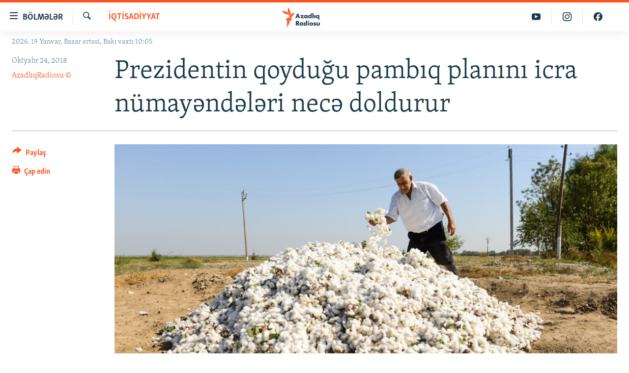

--- FILE ---
content_type: text/html; charset=utf-8
request_url: https://www.azadliq.org/a/prezidentin-qoydu%C4%9Fu-pamb%C4%B1q-plan%C4%B1n%C4%B1-icra-n%C3%BCmay%C9%99nd%C9%99l%C9%99ri-nec%C9%99-doldurur/29560786.html
body_size: 19274
content:

<!DOCTYPE html>
<html lang="az" dir="ltr" class="no-js">
<head>
<link href="/Content/responsive/RFE/az-AZ-Latn/RFE-az-AZ-Latn.css?&amp;av=0.0.0.0&amp;cb=370" rel="stylesheet"/>
<script src="https://tags.azadliq.org/rferl-pangea/prod/utag.sync.js"></script> <script type='text/javascript' src='https://www.youtube.com/iframe_api' async></script>
<link rel="manifest" href="/manifest.json">
<script type="text/javascript">
//a general 'js' detection, must be on top level in <head>, due to CSS performance
document.documentElement.className = "js";
var cacheBuster = "370";
var appBaseUrl = "/";
var imgEnhancerBreakpoints = [0, 144, 256, 408, 650, 1023, 1597];
var isLoggingEnabled = false;
var isPreviewPage = false;
var isLivePreviewPage = false;
if (!isPreviewPage) {
window.RFE = window.RFE || {};
window.RFE.cacheEnabledByParam = window.location.href.indexOf('nocache=1') === -1;
const url = new URL(window.location.href);
const params = new URLSearchParams(url.search);
// Remove the 'nocache' parameter
params.delete('nocache');
// Update the URL without the 'nocache' parameter
url.search = params.toString();
window.history.replaceState(null, '', url.toString());
} else {
window.addEventListener('load', function() {
const links = window.document.links;
for (let i = 0; i < links.length; i++) {
links[i].href = '#';
links[i].target = '_self';
}
})
}
var pwaEnabled = false;
var swCacheDisabled;
</script>
<meta charset="utf-8" />
<title>Prezidentin qoyduğu pambıq planını icra n&#252;mayəndələri necə doldurur</title>
<meta name="description" content="Fermer: &#171;İcra n&#252;mayəndəsinə deyilir, o da camaata deyir ki, kim istəyir əksin, əkməyənin də yerini icra n&#252;mayəndəsi &#246;z&#252; əkir. Boş yer qalmır&#187;." />
<meta name="keywords" content="İqtisadiyyat, plan, pambıq" />
<meta name="viewport" content="width=device-width, initial-scale=1.0" />
<meta http-equiv="X-UA-Compatible" content="IE=edge" />
<meta name="robots" content="max-image-preview:large"><meta property="fb:pages" content="115254408502032" />
<link href="https://www.azadliq.org/a/prezidentin-qoyduğu-pambıq-planını-icra-n&#252;mayəndələri-necə-doldurur/29560786.html" rel="canonical" />
<meta name="apple-mobile-web-app-title" content="AzadlıqRadiosu" />
<meta name="apple-mobile-web-app-status-bar-style" content="black" />
<meta name="apple-itunes-app" content="app-id=1437370176, app-argument=//29560786.ltr" />
<meta content="Prezidentin qoyduğu pambıq planını icra nümayəndələri necə doldurur" property="og:title" />
<meta content="Fermer: «İcra nümayəndəsinə deyilir, o da camaata deyir ki, kim istəyir əksin, əkməyənin də yerini icra nümayəndəsi özü əkir. Boş yer qalmır»." property="og:description" />
<meta content="article" property="og:type" />
<meta content="https://www.azadliq.org/a/prezidentin-qoyduğu-pambıq-planını-icra-nümayəndələri-necə-doldurur/29560786.html" property="og:url" />
<meta content="Azadlıq Radiosu" property="og:site_name" />
<meta content="https://www.facebook.com/azadliqradiosu" property="article:publisher" />
<meta content="https://gdb.rferl.org/d26c0d71-6660-4fc6-97a4-c783b998e1ec_cx0_cy10_cw0_w1200_h630.jpg" property="og:image" />
<meta content="1200" property="og:image:width" />
<meta content="630" property="og:image:height" />
<meta content="1577134942502091" property="fb:app_id" />
<meta content="AzadlıqRadiosu ©" name="Author" />
<meta content="summary_large_image" name="twitter:card" />
<meta content="@RadioAzadliq" name="twitter:site" />
<meta content="https://gdb.rferl.org/d26c0d71-6660-4fc6-97a4-c783b998e1ec_cx0_cy10_cw0_w1200_h630.jpg" name="twitter:image" />
<meta content="Prezidentin qoyduğu pambıq planını icra nümayəndələri necə doldurur" name="twitter:title" />
<meta content="Fermer: «İcra nümayəndəsinə deyilir, o da camaata deyir ki, kim istəyir əksin, əkməyənin də yerini icra nümayəndəsi özü əkir. Boş yer qalmır»." name="twitter:description" />
<link rel="amphtml" href="https://www.azadliq.org/amp/prezidentin-qoyduğu-pambıq-planını-icra-n&#252;mayəndələri-necə-doldurur/29560786.html" />
<script type="application/ld+json">{"articleSection":"İqtisadiyyat","isAccessibleForFree":true,"headline":"Prezidentin qoyduğu pambıq planını icra nümayəndələri necə doldurur","inLanguage":"az-AZ-Latn","keywords":"İqtisadiyyat, plan, pambıq","author":{"@type":"Person","url":"https://www.azadliq.org/author/azadliqradiosu-©/p--yqt","description":"- MÜTLƏQ hiperlinklə istinad verilməlidir.\r\n - İcazə olmadan fotolarımızı təkrar dərc etməyin.\r\n İstifadə şərtləri ƏTRAFLI BURADA","image":{"@type":"ImageObject","url":"https://gdb.rferl.org/01000000-0a00-0242-88ae-08dc16a2f407.png"},"name":"AzadlıqRadiosu ©"},"datePublished":"2018-10-24 05:18:42Z","dateModified":"2018-10-24 05:39:42Z","publisher":{"logo":{"width":512,"height":220,"@type":"ImageObject","url":"https://www.azadliq.org/Content/responsive/RFE/az-AZ-Latn/img/logo.png"},"@type":"NewsMediaOrganization","url":"https://www.azadliq.org","sameAs":["https://facebook.com/azadliqradiosu","https://instagram.com/azadliqradiosu","https://twitter.com/AzadliqRadiosu","https://www.youtube.com/user/AzadliqRadiosu"],"name":"AzadlıqRadiosu","alternateName":""},"@context":"https://schema.org","@type":"NewsArticle","mainEntityOfPage":"https://www.azadliq.org/a/prezidentin-qoyduğu-pambıq-planını-icra-nümayəndələri-necə-doldurur/29560786.html","url":"https://www.azadliq.org/a/prezidentin-qoyduğu-pambıq-planını-icra-nümayəndələri-necə-doldurur/29560786.html","description":"Fermer: «İcra nümayəndəsinə deyilir, o da camaata deyir ki, kim istəyir əksin, əkməyənin də yerini icra nümayəndəsi özü əkir. Boş yer qalmır».","image":{"width":1080,"height":608,"@type":"ImageObject","url":"https://gdb.rferl.org/d26c0d71-6660-4fc6-97a4-c783b998e1ec_cx0_cy10_cw0_w1080_h608.jpg"},"name":"Prezidentin qoyduğu pambıq planını icra nümayəndələri necə doldurur"}</script>
<script src="/Scripts/responsive/infographics.b?v=dVbZ-Cza7s4UoO3BqYSZdbxQZVF4BOLP5EfYDs4kqEo1&amp;av=0.0.0.0&amp;cb=370"></script>
<script src="/Scripts/responsive/loader.b?v=Q26XNwrL6vJYKjqFQRDnx01Lk2pi1mRsuLEaVKMsvpA1&amp;av=0.0.0.0&amp;cb=370"></script>
<link rel="icon" type="image/svg+xml" href="/Content/responsive/RFE/img/webApp/favicon.svg" />
<link rel="alternate icon" href="/Content/responsive/RFE/img/webApp/favicon.ico" />
<link rel="mask-icon" color="#ea6903" href="/Content/responsive/RFE/img/webApp/favicon_safari.svg" />
<link rel="apple-touch-icon" sizes="152x152" href="/Content/responsive/RFE/img/webApp/ico-152x152.png" />
<link rel="apple-touch-icon" sizes="144x144" href="/Content/responsive/RFE/img/webApp/ico-144x144.png" />
<link rel="apple-touch-icon" sizes="114x114" href="/Content/responsive/RFE/img/webApp/ico-114x114.png" />
<link rel="apple-touch-icon" sizes="72x72" href="/Content/responsive/RFE/img/webApp/ico-72x72.png" />
<link rel="apple-touch-icon-precomposed" href="/Content/responsive/RFE/img/webApp/ico-57x57.png" />
<link rel="icon" sizes="192x192" href="/Content/responsive/RFE/img/webApp/ico-192x192.png" />
<link rel="icon" sizes="128x128" href="/Content/responsive/RFE/img/webApp/ico-128x128.png" />
<meta name="msapplication-TileColor" content="#ffffff" />
<meta name="msapplication-TileImage" content="/Content/responsive/RFE/img/webApp/ico-144x144.png" />
<link rel="preload" href="/Content/responsive/fonts/Skolar-Lt_LatnCyrl_v2.4.woff" type="font/woff" as="font" crossorigin="anonymous" />
<link rel="alternate" type="application/rss+xml" title="RFE/RL - Top Stories [RSS]" href="/api/" />
<link rel="sitemap" type="application/rss+xml" href="/sitemap.xml" />
</head>
<body class=" nav-no-loaded cc_theme pg-article print-lay-article js-category-to-nav nojs-images date-time-enabled">
<script type="text/javascript" >
var analyticsData = {url:"https://www.azadliq.org/a/prezidentin-qoydu%c4%9fu-pamb%c4%b1q-plan%c4%b1n%c4%b1-icra-n%c3%bcmay%c9%99nd%c9%99l%c9%99ri-nec%c9%99-doldurur/29560786.html",property_id:"413",article_uid:"29560786",page_title:"Prezidentin qoyduğu pambıq planını icra nümayəndələri necə doldurur",page_type:"article",content_type:"article",subcontent_type:"article",last_modified:"2018-10-24 05:39:42Z",pub_datetime:"2018-10-24 05:18:42Z",pub_year:"2018",pub_month:"10",pub_day:"24",pub_hour:"05",pub_weekday:"Wednesday",section:"İqtisadiyyat",english_section:"az_economy",byline:"AzadlıqRadiosu ©",categories:"az_economy",tags:"plan;pambıq",domain:"www.azadliq.org",language:"Azerbaijani - Latin",language_service:"RFERL Azerbaijani",platform:"web",copied:"no",copied_article:"",copied_title:"",runs_js:"Yes",cms_release:"8.44.0.0.370",enviro_type:"prod",slug:"prezidentin-qoyduğu-pambıq-planını-icra-nümayəndələri-necə-doldurur",entity:"RFE",short_language_service:"AZ",platform_short:"W",page_name:"Prezidentin qoyduğu pambıq planını icra nümayəndələri necə doldurur"};
</script>
<noscript><iframe src="https://www.googletagmanager.com/ns.html?id=GTM-WXZBPZ" height="0" width="0" style="display:none;visibility:hidden"></iframe></noscript><script type="text/javascript" data-cookiecategory="analytics">
var gtmEventObject = Object.assign({}, analyticsData, {event: 'page_meta_ready'});window.dataLayer = window.dataLayer || [];window.dataLayer.push(gtmEventObject);
if (top.location === self.location) { //if not inside of an IFrame
var renderGtm = "true";
if (renderGtm === "true") {
(function(w,d,s,l,i){w[l]=w[l]||[];w[l].push({'gtm.start':new Date().getTime(),event:'gtm.js'});var f=d.getElementsByTagName(s)[0],j=d.createElement(s),dl=l!='dataLayer'?'&l='+l:'';j.async=true;j.src='//www.googletagmanager.com/gtm.js?id='+i+dl;f.parentNode.insertBefore(j,f);})(window,document,'script','dataLayer','GTM-WXZBPZ');
}
}
</script>
<!--Analytics tag js version start-->
<script type="text/javascript" data-cookiecategory="analytics">
var utag_data = Object.assign({}, analyticsData, {});
if(typeof(TealiumTagFrom)==='function' && typeof(TealiumTagSearchKeyword)==='function') {
var utag_from=TealiumTagFrom();var utag_searchKeyword=TealiumTagSearchKeyword();
if(utag_searchKeyword!=null && utag_searchKeyword!=='' && utag_data["search_keyword"]==null) utag_data["search_keyword"]=utag_searchKeyword;if(utag_from!=null && utag_from!=='') utag_data["from"]=TealiumTagFrom();}
if(window.top!== window.self&&utag_data.page_type==="snippet"){utag_data.page_type = 'iframe';}
try{if(window.top!==window.self&&window.self.location.hostname===window.top.location.hostname){utag_data.platform = 'self-embed';utag_data.platform_short = 'se';}}catch(e){if(window.top!==window.self&&window.self.location.search.includes("platformType=self-embed")){utag_data.platform = 'cross-promo';utag_data.platform_short = 'cp';}}
(function(a,b,c,d){ a="https://tags.azadliq.org/rferl-pangea/prod/utag.js"; b=document;c="script";d=b.createElement(c);d.src=a;d.type="text/java"+c;d.async=true; a=b.getElementsByTagName(c)[0];a.parentNode.insertBefore(d,a); })();
</script>
<!--Analytics tag js version end-->
<!-- Analytics tag management NoScript -->
<noscript>
<img style="position: absolute; border: none;" src="https://ssc.azadliq.org/b/ss/bbgprod,bbgentityrferl/1/G.4--NS/346217437?pageName=rfe%3aaz%3aw%3aarticle%3aprezidentin%20qoydu%c4%9fu%20pamb%c4%b1q%20plan%c4%b1n%c4%b1%20icra%20n%c3%bcmay%c9%99nd%c9%99l%c9%99ri%20nec%c9%99%20doldurur&amp;c6=prezidentin%20qoydu%c4%9fu%20pamb%c4%b1q%20plan%c4%b1n%c4%b1%20icra%20n%c3%bcmay%c9%99nd%c9%99l%c9%99ri%20nec%c9%99%20doldurur&amp;v36=8.44.0.0.370&amp;v6=D=c6&amp;g=https%3a%2f%2fwww.azadliq.org%2fa%2fprezidentin-qoydu%25c4%259fu-pamb%25c4%25b1q-plan%25c4%25b1n%25c4%25b1-icra-n%25c3%25bcmay%25c9%2599nd%25c9%2599l%25c9%2599ri-nec%25c9%2599-doldurur%2f29560786.html&amp;c1=D=g&amp;v1=D=g&amp;events=event1,event52&amp;c16=rferl%20azerbaijani&amp;v16=D=c16&amp;c5=az_economy&amp;v5=D=c5&amp;ch=%c4%b0qtisadiyyat&amp;c15=azerbaijani%20-%20latin&amp;v15=D=c15&amp;c4=article&amp;v4=D=c4&amp;c14=29560786&amp;v14=D=c14&amp;v20=no&amp;c17=web&amp;v17=D=c17&amp;mcorgid=518abc7455e462b97f000101%40adobeorg&amp;server=www.azadliq.org&amp;pageType=D=c4&amp;ns=bbg&amp;v29=D=server&amp;v25=rfe&amp;v30=413&amp;v105=D=User-Agent " alt="analytics" width="1" height="1" /></noscript>
<!-- End of Analytics tag management NoScript -->
<!--*** Accessibility links - For ScreenReaders only ***-->
<section>
<div class="sr-only">
<h2>Ke&#231;id linkləri</h2>
<ul>
<li><a href="#content" data-disable-smooth-scroll="1">Əsas məzmuna qayıt</a></li>
<li><a href="#navigation" data-disable-smooth-scroll="1">Əsas naviqasiyaya qayıt</a></li>
<li><a href="#txtHeaderSearch" data-disable-smooth-scroll="1">Axtarışa ke&#231;</a></li>
</ul>
</div>
</section>
<div dir="ltr">
<div id="page">
<aside>
<div class="c-lightbox overlay-modal">
<div class="c-lightbox__intro">
<h2 class="c-lightbox__intro-title"></h2>
<button class="btn btn--rounded c-lightbox__btn c-lightbox__intro-next" title="N&#246;vbəti">
<span class="ico ico--rounded ico-chevron-forward"></span>
<span class="sr-only">N&#246;vbəti</span>
</button>
</div>
<div class="c-lightbox__nav">
<button class="btn btn--rounded c-lightbox__btn c-lightbox__btn--close" title="Bağla">
<span class="ico ico--rounded ico-close"></span>
<span class="sr-only">Bağla</span>
</button>
<button class="btn btn--rounded c-lightbox__btn c-lightbox__btn--prev" title="Əvvəlki">
<span class="ico ico--rounded ico-chevron-backward"></span>
<span class="sr-only">Əvvəlki</span>
</button>
<button class="btn btn--rounded c-lightbox__btn c-lightbox__btn--next" title="N&#246;vbəti">
<span class="ico ico--rounded ico-chevron-forward"></span>
<span class="sr-only">N&#246;vbəti</span>
</button>
</div>
<div class="c-lightbox__content-wrap">
<figure class="c-lightbox__content">
<span class="c-spinner c-spinner--lightbox">
<img src="/Content/responsive/img/player-spinner.png"
alt="G&#246;zlə"
title="G&#246;zlə" />
</span>
<div class="c-lightbox__img">
<div class="thumb">
<img src="" alt="" />
</div>
</div>
<figcaption>
<div class="c-lightbox__info c-lightbox__info--foot">
<span class="c-lightbox__counter"></span>
<span class="caption c-lightbox__caption"></span>
</div>
</figcaption>
</figure>
</div>
<div class="hidden">
<div class="content-advisory__box content-advisory__box--lightbox">
<span class="content-advisory__box-text">This image contains sensitive content which some people may find offensive or disturbing.</span>
<button class="btn btn--transparent content-advisory__box-btn m-t-md" value="text" type="button">
<span class="btn__text">
Click to reveal
</span>
</button>
</div>
</div>
</div>
<div class="print-dialogue">
<div class="container">
<h3 class="print-dialogue__title section-head">&#199;ap se&#231;imləri</h3>
<div class="print-dialogue__opts">
<ul class="print-dialogue__opt-group">
<li class="form__group form__group--checkbox">
<input class="form__check " id="checkboxImages" name="checkboxImages" type="checkbox" checked="checked" />
<label for="checkboxImages" class="form__label m-t-md">Fotolar</label>
</li>
<li class="form__group form__group--checkbox">
<input class="form__check " id="checkboxMultimedia" name="checkboxMultimedia" type="checkbox" checked="checked" />
<label for="checkboxMultimedia" class="form__label m-t-md">Multimedia</label>
</li>
</ul>
<ul class="print-dialogue__opt-group">
<li class="form__group form__group--checkbox">
<input class="form__check " id="checkboxEmbedded" name="checkboxEmbedded" type="checkbox" checked="checked" />
<label for="checkboxEmbedded" class="form__label m-t-md">Əlaqədar kontent</label>
</li>
<li class="form__group form__group--checkbox">
<input class="form__check " id="checkboxComments" name="checkboxComments" type="checkbox" />
<label for="checkboxComments" class="form__label m-t-md">Şərhlər</label>
</li>
</ul>
</div>
<div class="print-dialogue__buttons">
<button class="btn btn--secondary close-button" type="button" title="Ləğv et">
<span class="btn__text ">Ləğv et</span>
</button>
<button class="btn btn-cust-print m-l-sm" type="button" title="&#199;ap edin">
<span class="btn__text ">&#199;ap edin</span>
</button>
</div>
</div>
</div>
<div class="ctc-message pos-fix">
<div class="ctc-message__inner">Link has been copied to clipboard</div>
</div>
</aside>
<div class="hdr-20 hdr-20--big">
<div class="hdr-20__inner">
<div class="hdr-20__max pos-rel">
<div class="hdr-20__side hdr-20__side--primary d-flex">
<label data-for="main-menu-ctrl" data-switcher-trigger="true" data-switch-target="main-menu-ctrl" class="burger hdr-trigger pos-rel trans-trigger" data-trans-evt="click" data-trans-id="menu">
<span class="ico ico-close hdr-trigger__ico hdr-trigger__ico--close burger__ico burger__ico--close"></span>
<span class="ico ico-menu hdr-trigger__ico hdr-trigger__ico--open burger__ico burger__ico--open"></span>
<span class="burger__label">B&#246;lmələr</span>
</label>
<div class="menu-pnl pos-fix trans-target" data-switch-target="main-menu-ctrl" data-trans-id="menu">
<div class="menu-pnl__inner">
<nav class="main-nav menu-pnl__item menu-pnl__item--first">
<ul class="main-nav__list accordeon" data-analytics-tales="false" data-promo-name="link" data-location-name="nav,secnav">
<li class="main-nav__item">
<a class="main-nav__item-name main-nav__item-name--link" href="/azadlıq_radiosu_məqalələr" title="G&#252;ndəm" data-item-name="articles" >G&#252;ndəm</a>
</li>
<li class="main-nav__item">
<a class="main-nav__item-name main-nav__item-name--link" href="/z/23000" title="#İzahla" data-item-name="izahla" >#İzahla</a>
</li>
<li class="main-nav__item">
<a class="main-nav__item-name main-nav__item-name--link" href="/z/23001" title="Korrupsiometr" data-item-name="korrupsiometr" >Korrupsiometr</a>
</li>
<li class="main-nav__item">
<a class="main-nav__item-name main-nav__item-name--link" href="/z/23038" title="#Əslində" data-item-name="eslinde" >#Əslində</a>
</li>
<li class="main-nav__item">
<a class="main-nav__item-name main-nav__item-name--link" href="/z/16655" title="Fərqə bax" data-item-name="see-difference" >Fərqə bax</a>
</li>
<li class="main-nav__item">
<a class="main-nav__item-name main-nav__item-name--link" href="/z/23139" title="Qanuni Doğru" data-item-name="legal-right" >Qanuni Doğru</a>
</li>
<li class="main-nav__item">
<a class="main-nav__item-name main-nav__item-name--link" href="/jurnalist_araşdırmaları" title="Araşdırma" data-item-name="journalism-investigative-reports" >Araşdırma</a>
</li>
<li class="main-nav__item accordeon__item" data-switch-target="menu-item-642">
<label class="main-nav__item-name main-nav__item-name--label accordeon__control-label" data-switcher-trigger="true" data-for="menu-item-642">
Multimedia
<span class="ico ico-chevron-down main-nav__chev"></span>
</label>
<div class="main-nav__sub-list">
<a class="main-nav__item-name main-nav__item-name--link main-nav__item-name--sub" href="/multimedia" title="Video" data-item-name="multimedia" >Video</a>
<a class="main-nav__item-name main-nav__item-name--link main-nav__item-name--sub" href="/foto_qalereya" title="Fotoqalereya" data-item-name="photogallery" >Fotoqalereya</a>
<a class="main-nav__item-name main-nav__item-name--link main-nav__item-name--sub" href="/infoqrafika" title="İnfoqrafika" data-item-name="info_graphic" >İnfoqrafika</a>
<a class="main-nav__item-name main-nav__item-name--link main-nav__item-name--sub" href="/karikatura" title="Karikatura" data-item-name="cartoon" >Karikatura</a>
</div>
</li>
<li class="main-nav__item accordeon__item" data-switch-target="menu-item-2982">
<label class="main-nav__item-name main-nav__item-name--label accordeon__control-label" data-switcher-trigger="true" data-for="menu-item-2982">
Radio arxiv
<span class="ico ico-chevron-down main-nav__chev"></span>
</label>
<div class="main-nav__sub-list">
<a class="main-nav__item-name main-nav__item-name--link main-nav__item-name--sub" href="/oxu_zalı" title="Oxu Zalı" data-item-name="az_reading_room" >Oxu Zalı</a>
<a class="main-nav__item-name main-nav__item-name--link main-nav__item-name--sub" href="https://www.azadliq.org/a/2287275.html" title="Azərbaycan ədəbiyyatı kitabxanası" >Azərbaycan ədəbiyyatı kitabxanası</a>
<a class="main-nav__item-name main-nav__item-name--link main-nav__item-name--sub" href="/islam_və_demokratiya" title="İslam və Demokratiya" data-item-name="islam_democracy" >İslam və Demokratiya</a>
<a class="main-nav__item-name main-nav__item-name--link main-nav__item-name--sub" href="/iz_mədəniyyət" title="İz - mədəniyyət proqramı" data-item-name="az_cultural_weekly" >İz - mədəniyyət proqramı</a>
</div>
</li>
<li class="main-nav__item accordeon__item" data-switch-target="menu-item-3194">
<label class="main-nav__item-name main-nav__item-name--label accordeon__control-label" data-switcher-trigger="true" data-for="menu-item-3194">
Haqqımızda
<span class="ico ico-chevron-down main-nav__chev"></span>
</label>
<div class="main-nav__sub-list">
<a class="main-nav__item-name main-nav__item-name--link main-nav__item-name--sub" href="/p/4321.html" title="Missiyamız" data-item-name="about_us_responsive" >Missiyamız</a>
<a class="main-nav__item-name main-nav__item-name--link main-nav__item-name--sub" href="https://docs.rferl.org/az-AZ-Latn/2021/08/11/8873b4fa-855a-496a-943b-d19b328bc5c4.docx" title="Peşə etikası və jurnalistika standartlarımız" >Peşə etikası və jurnalistika standartlarımız</a>
<a class="main-nav__item-name main-nav__item-name--link main-nav__item-name--sub" href="/p/7350.html" title="Materiallarımızdan istifadə" data-item-name="new-policies" >Materiallarımızdan istifadə</a>
<a class="main-nav__item-name main-nav__item-name--link main-nav__item-name--sub" href="/a/28384215.html" title="AzadlıqRadiosu mobil telefonunuzda" >AzadlıqRadiosu mobil telefonunuzda</a>
<a class="main-nav__item-name main-nav__item-name--link main-nav__item-name--sub" href="/p/5645.html" title="Bizimlə əlaqə" data-item-name="our-contacts" >Bizimlə əlaqə</a>
<a class="main-nav__item-name main-nav__item-name--link main-nav__item-name--sub" href="https://www.azadliq.org/subscribe.html" title="Xəbər b&#252;lletenlərimiz" >Xəbər b&#252;lletenlərimiz</a>
</div>
</li>
</ul>
</nav>
<div class="menu-pnl__item menu-pnl__item--social">
<h5 class="menu-pnl__sub-head">Bizi izlə</h5>
<a href="https://facebook.com/azadliqradiosu" title="Bizi Facebook-da izlə" data-analytics-text="follow_on_facebook" class="btn btn--rounded btn--social-inverted menu-pnl__btn js-social-btn btn-facebook" target="_blank" rel="noopener">
<span class="ico ico-facebook-alt ico--rounded"></span>
</a>
<a href="https://instagram.com/azadliqradiosu" title="Bizi İnstagramda izləyin" data-analytics-text="follow_on_instagram" class="btn btn--rounded btn--social-inverted menu-pnl__btn js-social-btn btn-instagram" target="_blank" rel="noopener">
<span class="ico ico-instagram ico--rounded"></span>
</a>
<a href="https://twitter.com/AzadliqRadiosu" title="Bizi Twitter-də izlə" data-analytics-text="follow_on_twitter" class="btn btn--rounded btn--social-inverted menu-pnl__btn js-social-btn btn-twitter" target="_blank" rel="noopener">
<span class="ico ico-twitter ico--rounded"></span>
</a>
<a href="https://www.youtube.com/user/AzadliqRadiosu" title="Bizi YouTube-da izlə" data-analytics-text="follow_on_youtube" class="btn btn--rounded btn--social-inverted menu-pnl__btn js-social-btn btn-youtube" target="_blank" rel="noopener">
<span class="ico ico-youtube ico--rounded"></span>
</a>
</div>
<div class="menu-pnl__item">
<a href="/navigation/allsites" class="menu-pnl__item-link">
<span class="ico ico-languages "></span>
RFE/RL-in b&#252;t&#252;n saytları
</a>
</div>
</div>
</div>
<label data-for="top-search-ctrl" data-switcher-trigger="true" data-switch-target="top-search-ctrl" class="top-srch-trigger hdr-trigger">
<span class="ico ico-close hdr-trigger__ico hdr-trigger__ico--close top-srch-trigger__ico top-srch-trigger__ico--close"></span>
<span class="ico ico-search hdr-trigger__ico hdr-trigger__ico--open top-srch-trigger__ico top-srch-trigger__ico--open"></span>
</label>
<div class="srch-top srch-top--in-header" data-switch-target="top-search-ctrl">
<div class="container">
<form action="/s" class="srch-top__form srch-top__form--in-header" id="form-topSearchHeader" method="get" role="search"><label for="txtHeaderSearch" class="sr-only">Axtar</label>
<input type="text" id="txtHeaderSearch" name="k" placeholder="burada axtarın" accesskey="s" value="" class="srch-top__input analyticstag-event" onkeydown="if (event.keyCode === 13) { FireAnalyticsTagEventOnSearch('search', $dom.get('#txtHeaderSearch')[0].value) }" />
<button title="Axtar" type="submit" class="btn btn--top-srch analyticstag-event" onclick="FireAnalyticsTagEventOnSearch('search', $dom.get('#txtHeaderSearch')[0].value) ">
<span class="ico ico-search"></span>
</button></form>
</div>
</div>
<a href="/" class="main-logo-link">
<img src="/Content/responsive/RFE/az-AZ-Latn/img/logo-compact.svg" class="main-logo main-logo--comp" alt="site logo">
<img src="/Content/responsive/RFE/az-AZ-Latn/img/logo.svg" class="main-logo main-logo--big" alt="site logo">
</a>
</div>
<div class="hdr-20__side hdr-20__side--secondary d-flex">
<a href="https://www.facebook.com/azadliqradiosu" title="Bizi Facebook-da izlə" class="hdr-20__secondary-item" data-item-name="custom1">
<span class="ico-custom ico-custom--1 hdr-20__secondary-icon"></span>
</a>
<a href="https://www.instagram.com/azadliqradiosu/" title="Bizi İnstagramda izləyin" class="hdr-20__secondary-item" data-item-name="custom3">
<span class="ico-custom ico-custom--3 hdr-20__secondary-icon"></span>
</a>
<a href="https://www.youtube.com/user/AzadliqRadiosu" title="Bizi YouTube-da izlə" class="hdr-20__secondary-item" data-item-name="custom2">
<span class="ico-custom ico-custom--2 hdr-20__secondary-icon"></span>
</a>
<a href="/s" title="Axtar" class="hdr-20__secondary-item hdr-20__secondary-item--search" data-item-name="search">
<span class="ico ico-search hdr-20__secondary-icon hdr-20__secondary-icon--search"></span>
</a>
<div class="srch-bottom">
<form action="/s" class="srch-bottom__form d-flex" id="form-bottomSearch" method="get" role="search"><label for="txtSearch" class="sr-only">Axtar</label>
<input type="search" id="txtSearch" name="k" placeholder="burada axtarın" accesskey="s" value="" class="srch-bottom__input analyticstag-event" onkeydown="if (event.keyCode === 13) { FireAnalyticsTagEventOnSearch('search', $dom.get('#txtSearch')[0].value) }" />
<button title="Axtar" type="submit" class="btn btn--bottom-srch analyticstag-event" onclick="FireAnalyticsTagEventOnSearch('search', $dom.get('#txtSearch')[0].value) ">
<span class="ico ico-search"></span>
</button></form>
</div>
</div>
<img src="/Content/responsive/RFE/az-AZ-Latn/img/logo-print.gif" class="logo-print" alt="site logo">
<img src="/Content/responsive/RFE/az-AZ-Latn/img/logo-print_color.png" class="logo-print logo-print--color" alt="site logo">
</div>
</div>
</div>
<script>
if (document.body.className.indexOf('pg-home') > -1) {
var nav2In = document.querySelector('.hdr-20__inner');
var nav2Sec = document.querySelector('.hdr-20__side--secondary');
var secStyle = window.getComputedStyle(nav2Sec);
if (nav2In && window.pageYOffset < 150 && secStyle['position'] !== 'fixed') {
nav2In.classList.add('hdr-20__inner--big')
}
}
</script>
<div class="c-hlights c-hlights--breaking c-hlights--no-item" data-hlight-display="mobile,desktop">
<div class="c-hlights__wrap container p-0">
<div class="c-hlights__nav">
<a role="button" href="#" title="Əvvəlki">
<span class="ico ico-chevron-backward m-0"></span>
<span class="sr-only">Əvvəlki</span>
</a>
<a role="button" href="#" title="N&#246;vbəti">
<span class="ico ico-chevron-forward m-0"></span>
<span class="sr-only">N&#246;vbəti</span>
</a>
</div>
<span class="c-hlights__label">
<span class="">Elan:</span>
<span class="switcher-trigger">
<label data-for="more-less-1" data-switcher-trigger="true" class="switcher-trigger__label switcher-trigger__label--more p-b-0" title="Ardını g&#246;stər">
<span class="ico ico-chevron-down"></span>
</label>
<label data-for="more-less-1" data-switcher-trigger="true" class="switcher-trigger__label switcher-trigger__label--less p-b-0" title="Qısa g&#246;stər">
<span class="ico ico-chevron-up"></span>
</label>
</span>
</span>
<ul class="c-hlights__items switcher-target" data-switch-target="more-less-1">
</ul>
</div>
</div> <div class="date-time-area ">
<div class="container">
<span class="date-time">
2026, 19 Yanvar, Bazar ertəsi, Bakı vaxtı 10:05
</span>
</div>
</div>
<div id="content">
<main class="container">
<div class="hdr-container">
<div class="row">
<div class="col-category col-xs-12 col-md-2 pull-left"> <div class="category js-category">
<a class="" href="/iqtisadiyyat">İqtisadiyyat</a> </div>
</div><div class="col-title col-xs-12 col-md-10 pull-right"> <h1 class="title pg-title">
Prezidentin qoyduğu pambıq planını icra n&#252;mayəndələri necə doldurur
</h1>
</div><div class="col-publishing-details col-xs-12 col-sm-12 col-md-2 pull-left"> <div class="publishing-details ">
<div class="published">
<span class="date" >
<time pubdate="pubdate" datetime="2018-10-24T09:18:42+04:00">
Oktyabr 24, 2018
</time>
</span>
</div>
<div class="links">
<ul class="links__list links__list--column">
<li class="links__item">
<a class="links__item-link" href="/author/azadliqradiosu-&#169;/p--yqt" title="AzadlıqRadiosu &#169;">AzadlıqRadiosu &#169;</a>
</li>
</ul>
</div>
</div>
</div><div class="col-lg-12 separator"> <div class="separator">
<hr class="title-line" />
</div>
</div><div class="col-multimedia col-xs-12 col-md-10 pull-right"> <div class="cover-media">
<figure class="media-image js-media-expand">
<div class="img-wrap">
<div class="thumb thumb16_9">
<img src="https://gdb.rferl.org/d26c0d71-6660-4fc6-97a4-c783b998e1ec_cx0_cy10_cw0_w250_r1_s.jpg" alt="Pambıq yığımı" />
</div>
</div>
<figcaption>
<span class="caption">Pambıq yığımı</span>
</figcaption>
</figure>
</div>
</div><div class="col-xs-12 col-md-2 pull-left article-share pos-rel"> <div class="share--box">
<div class="sticky-share-container" style="display:none">
<div class="container">
<a href="https://www.azadliq.org" id="logo-sticky-share">&nbsp;</a>
<div class="pg-title pg-title--sticky-share">
Prezidentin qoyduğu pambıq planını icra n&#252;mayəndələri necə doldurur
</div>
<div class="sticked-nav-actions">
<!--This part is for sticky navigation display-->
<p class="buttons link-content-sharing p-0 ">
<button class="btn btn--link btn-content-sharing p-t-0 " id="btnContentSharing" value="text" role="Button" type="" title="Başqa sosial şəbəkələrdə paylaş">
<span class="ico ico-share ico--l"></span>
<span class="btn__text ">
Paylaş
</span>
</button>
</p>
<aside class="content-sharing js-content-sharing js-content-sharing--apply-sticky content-sharing--sticky"
role="complementary"
data-share-url="https://www.azadliq.org/a/prezidentin-qoydu%c4%9fu-pamb%c4%b1q-plan%c4%b1n%c4%b1-icra-n%c3%bcmay%c9%99nd%c9%99l%c9%99ri-nec%c9%99-doldurur/29560786.html" data-share-title="Prezidentin qoyduğu pambıq planını icra n&#252;mayəndələri necə doldurur" data-share-text="Fermer: &#171;İcra n&#252;mayəndəsinə deyilir, o da camaata deyir ki, kim istəyir əksin, əkməyənin də yerini icra n&#252;mayəndəsi &#246;z&#252; əkir. Boş yer qalmır&#187;.">
<div class="content-sharing__popover">
<h6 class="content-sharing__title">Paylaş</h6>
<button href="#close" id="btnCloseSharing" class="btn btn--text-like content-sharing__close-btn">
<span class="ico ico-close ico--l"></span>
</button>
<ul class="content-sharing__list">
<li class="content-sharing__item">
<div class="ctc ">
<input type="text" class="ctc__input" readonly="readonly">
<a href="" js-href="https://www.azadliq.org/a/prezidentin-qoydu%c4%9fu-pamb%c4%b1q-plan%c4%b1n%c4%b1-icra-n%c3%bcmay%c9%99nd%c9%99l%c9%99ri-nec%c9%99-doldurur/29560786.html" class="content-sharing__link ctc__button">
<span class="ico ico-copy-link ico--rounded ico--s"></span>
<span class="content-sharing__link-text">Linki kopyala</span>
</a>
</div>
</li>
<li class="content-sharing__item">
<a href="https://facebook.com/sharer.php?u=https%3a%2f%2fwww.azadliq.org%2fa%2fprezidentin-qoydu%25c4%259fu-pamb%25c4%25b1q-plan%25c4%25b1n%25c4%25b1-icra-n%25c3%25bcmay%25c9%2599nd%25c9%2599l%25c9%2599ri-nec%25c9%2599-doldurur%2f29560786.html"
data-analytics-text="share_on_facebook"
title="Facebook" target="_blank"
class="content-sharing__link js-social-btn">
<span class="ico ico-facebook ico--rounded ico--s"></span>
<span class="content-sharing__link-text">Facebook</span>
</a>
</li>
<li class="content-sharing__item">
<a href="https://twitter.com/share?url=https%3a%2f%2fwww.azadliq.org%2fa%2fprezidentin-qoydu%25c4%259fu-pamb%25c4%25b1q-plan%25c4%25b1n%25c4%25b1-icra-n%25c3%25bcmay%25c9%2599nd%25c9%2599l%25c9%2599ri-nec%25c9%2599-doldurur%2f29560786.html&amp;text=Prezidentin+qoydu%c4%9fu+pamb%c4%b1q+plan%c4%b1n%c4%b1+icra+n%c3%bcmay%c9%99nd%c9%99l%c9%99ri+nec%c9%99+doldurur"
data-analytics-text="share_on_twitter"
title="X (Twitter)" target="_blank"
class="content-sharing__link js-social-btn">
<span class="ico ico-twitter ico--rounded ico--s"></span>
<span class="content-sharing__link-text">X (Twitter)</span>
</a>
</li>
<li class="content-sharing__item visible-xs-inline-block visible-sm-inline-block">
<a href="whatsapp://send?text=https%3a%2f%2fwww.azadliq.org%2fa%2fprezidentin-qoydu%25c4%259fu-pamb%25c4%25b1q-plan%25c4%25b1n%25c4%25b1-icra-n%25c3%25bcmay%25c9%2599nd%25c9%2599l%25c9%2599ri-nec%25c9%2599-doldurur%2f29560786.html"
data-analytics-text="share_on_whatsapp"
title="WhatsApp" target="_blank"
class="content-sharing__link js-social-btn">
<span class="ico ico-whatsapp ico--rounded ico--s"></span>
<span class="content-sharing__link-text">WhatsApp</span>
</a>
</li>
<li class="content-sharing__item">
<a href="mailto:?body=https%3a%2f%2fwww.azadliq.org%2fa%2fprezidentin-qoydu%25c4%259fu-pamb%25c4%25b1q-plan%25c4%25b1n%25c4%25b1-icra-n%25c3%25bcmay%25c9%2599nd%25c9%2599l%25c9%2599ri-nec%25c9%2599-doldurur%2f29560786.html&amp;subject=Prezidentin qoyduğu pambıq planını icra n&#252;mayəndələri necə doldurur"
title="E-mail"
class="content-sharing__link ">
<span class="ico ico-email ico--rounded ico--s"></span>
<span class="content-sharing__link-text">E-mail</span>
</a>
</li>
</ul>
</div>
</aside>
</div>
</div>
</div>
<div class="links">
<p class="buttons link-content-sharing p-0 ">
<button class="btn btn--link btn-content-sharing p-t-0 " id="btnContentSharing" value="text" role="Button" type="" title="Başqa sosial şəbəkələrdə paylaş">
<span class="ico ico-share ico--l"></span>
<span class="btn__text ">
Paylaş
</span>
</button>
</p>
<aside class="content-sharing js-content-sharing " role="complementary"
data-share-url="https://www.azadliq.org/a/prezidentin-qoydu%c4%9fu-pamb%c4%b1q-plan%c4%b1n%c4%b1-icra-n%c3%bcmay%c9%99nd%c9%99l%c9%99ri-nec%c9%99-doldurur/29560786.html" data-share-title="Prezidentin qoyduğu pambıq planını icra n&#252;mayəndələri necə doldurur" data-share-text="Fermer: &#171;İcra n&#252;mayəndəsinə deyilir, o da camaata deyir ki, kim istəyir əksin, əkməyənin də yerini icra n&#252;mayəndəsi &#246;z&#252; əkir. Boş yer qalmır&#187;.">
<div class="content-sharing__popover">
<h6 class="content-sharing__title">Paylaş</h6>
<button href="#close" id="btnCloseSharing" class="btn btn--text-like content-sharing__close-btn">
<span class="ico ico-close ico--l"></span>
</button>
<ul class="content-sharing__list">
<li class="content-sharing__item">
<div class="ctc ">
<input type="text" class="ctc__input" readonly="readonly">
<a href="" js-href="https://www.azadliq.org/a/prezidentin-qoydu%c4%9fu-pamb%c4%b1q-plan%c4%b1n%c4%b1-icra-n%c3%bcmay%c9%99nd%c9%99l%c9%99ri-nec%c9%99-doldurur/29560786.html" class="content-sharing__link ctc__button">
<span class="ico ico-copy-link ico--rounded ico--l"></span>
<span class="content-sharing__link-text">Linki kopyala</span>
</a>
</div>
</li>
<li class="content-sharing__item">
<a href="https://facebook.com/sharer.php?u=https%3a%2f%2fwww.azadliq.org%2fa%2fprezidentin-qoydu%25c4%259fu-pamb%25c4%25b1q-plan%25c4%25b1n%25c4%25b1-icra-n%25c3%25bcmay%25c9%2599nd%25c9%2599l%25c9%2599ri-nec%25c9%2599-doldurur%2f29560786.html"
data-analytics-text="share_on_facebook"
title="Facebook" target="_blank"
class="content-sharing__link js-social-btn">
<span class="ico ico-facebook ico--rounded ico--l"></span>
<span class="content-sharing__link-text">Facebook</span>
</a>
</li>
<li class="content-sharing__item">
<a href="https://twitter.com/share?url=https%3a%2f%2fwww.azadliq.org%2fa%2fprezidentin-qoydu%25c4%259fu-pamb%25c4%25b1q-plan%25c4%25b1n%25c4%25b1-icra-n%25c3%25bcmay%25c9%2599nd%25c9%2599l%25c9%2599ri-nec%25c9%2599-doldurur%2f29560786.html&amp;text=Prezidentin+qoydu%c4%9fu+pamb%c4%b1q+plan%c4%b1n%c4%b1+icra+n%c3%bcmay%c9%99nd%c9%99l%c9%99ri+nec%c9%99+doldurur"
data-analytics-text="share_on_twitter"
title="X (Twitter)" target="_blank"
class="content-sharing__link js-social-btn">
<span class="ico ico-twitter ico--rounded ico--l"></span>
<span class="content-sharing__link-text">X (Twitter)</span>
</a>
</li>
<li class="content-sharing__item visible-xs-inline-block visible-sm-inline-block">
<a href="whatsapp://send?text=https%3a%2f%2fwww.azadliq.org%2fa%2fprezidentin-qoydu%25c4%259fu-pamb%25c4%25b1q-plan%25c4%25b1n%25c4%25b1-icra-n%25c3%25bcmay%25c9%2599nd%25c9%2599l%25c9%2599ri-nec%25c9%2599-doldurur%2f29560786.html"
data-analytics-text="share_on_whatsapp"
title="WhatsApp" target="_blank"
class="content-sharing__link js-social-btn">
<span class="ico ico-whatsapp ico--rounded ico--l"></span>
<span class="content-sharing__link-text">WhatsApp</span>
</a>
</li>
<li class="content-sharing__item">
<a href="mailto:?body=https%3a%2f%2fwww.azadliq.org%2fa%2fprezidentin-qoydu%25c4%259fu-pamb%25c4%25b1q-plan%25c4%25b1n%25c4%25b1-icra-n%25c3%25bcmay%25c9%2599nd%25c9%2599l%25c9%2599ri-nec%25c9%2599-doldurur%2f29560786.html&amp;subject=Prezidentin qoyduğu pambıq planını icra n&#252;mayəndələri necə doldurur"
title="E-mail"
class="content-sharing__link ">
<span class="ico ico-email ico--rounded ico--l"></span>
<span class="content-sharing__link-text">E-mail</span>
</a>
</li>
</ul>
</div>
</aside>
<p class="link-print visible-md visible-lg buttons p-0">
<button class="btn btn--link btn-print p-t-0" onclick="if (typeof FireAnalyticsTagEvent === 'function') {FireAnalyticsTagEvent({ on_page_event: 'print_story' });}return false" title="(CTRL+P)">
<span class="ico ico-print"></span>
<span class="btn__text">&#199;ap edin</span>
</button>
</p>
</div>
</div>
</div>
</div>
</div>
<div class="body-container">
<div class="row">
<div class="col-xs-12 col-sm-12 col-md-10 col-lg-10 pull-right">
<div class="row">
<div class="col-xs-12 col-sm-12 col-md-8 col-lg-8 pull-left bottom-offset content-offset">
<div id="article-content" class="content-floated-wrap fb-quotable">
<div class="wsw">
<h3 class="wsw__h3" style="color:Red;">«Əkməyənin yerini icra nümayəndəsi əkir»</h3>
<p>Sabirabadlı fermer <strong>Zaur Qasımov</strong> hər kənddə 450 hektar pambıq əkildiyini bildirir: <strong>«İcra nümayəndəsinə deyilir, o da camaata deyir ki, kim istəyir əksin, əkməyənin də yerini icra nümayəndəsi özü əkir. Boş yer qalmır».</strong></p>
<p>Bu rəqəmi dolayı yolla rayonun icra başçısının birinci müavini Həsən Həsənov da təsdiqləyir. O, AzadlıqRadiosuna açıqlamasında təkcə bir kənddə - Ulacalıda 450 hektar pambıq əkini üçün müraciət olduğunu söyləyir.</p>
<h3 class="wsw__h3" style="color:Red;">İcra nümayəndəsi: «Bizə ayrılmış...»</h3>
<p>Beyləqanın Əhmədli kəndinin icra nümayəndəsi <strong>Rafiq Eyvazov</strong> isə kəndlərə ayrılan plandan danışır. Belə məlum olur ki, artıq pambıq əkilən rayonlarda, sovet dönəmində olduğu kimi, kəndlərə konkret öhdəlik qoyulub:</p>
<p>- Bizə ayrılmış, yəni prezidentin nəzərdə tutduğu 20 sentner həddini artıq keçmişik, 560 ton pambıq təhvil vermişik.</p>
<p><strong>- Kəndlərə plan qoyulub?</strong></p>
<p>- Plan qoyulmayıb ey, özümüz plan deyirik adına. Amma prezident «20 sentnerdən az olmamaq şərti ilə» deyib. Biz də 274 hektar pambıq əkmişik. Artıq həmin pambığı toplayıb təhvil vermişik. Məsələn, mən özüm 14 ton pambıq təhvil vermişəm. Mövsüm qurtaranda pulunu ödəyəcəklər.</p>
<p>Bu il martın 26-da prezident <strong>İlham Əliyev</strong> Bərdədə pambıqçılığın inkişafına dair üçüncü respublika müşavirəsində deyib ki, ötən il orta məhsuldarlıq 15.2 sentner olub. Prezidentə görə, bu, çox aşağı göstəricidir: <strong>«Əgər biz orta məhsuldarlığı 20 sentner səviyyəsində təmin edə bilsəydik, keçən il 270 min ton pambıq götürə bilərdik».</strong></p>
<p>Ölkə başçısı nəticə çıxarmaları üçün orta məhsuldarlığın 10 sentnerdən aşağı olduğu rayonların da adlarını sadalayıb. Rayonlar nəticə çıxarırlarmı?</p>
<h3 class="wsw__h3" style="color:Red;">«Pambıq tarlalarda qalıb, yığan yoxdur»</h3>
<p><strong>«Pambıq tarlalarda qalıb, yığan yoxdur. Neftin qiyməti bahalaşdığına görə pambığa maraq azalıb»</strong>, – iqtisadçı, Demokratiya və Rifah Hərəkatının rəhbəri <strong>Qubad İbadoğlu</strong> Facebook-da yazır. <strong>«Beyləqandan verilən məlumata görə, pambıq sahələrdə tökülüb, yerdə qalaraq çürüyür və zay olur»</strong>, – yazan iqtisadçı bununla bağlı fotolar da paylaşıb.</p><div class="clear"></div>
<div class="wsw__embed">
<div class="infgraphicsAttach" >
<script type="text/javascript">
initInfographics(
{
groups:[],
params:[{"Name":"src","Value":"src::https://www.facebook.com/plugins/post.php?href=https%3A%2F%2Fwww.facebook.com%2Fgubad.ibadoglu%2Fposts%2F10215563301267374&width=500||width::500||height::712","DefaultValue":"","HtmlEncode":false,"Type":"HTML"}],
isMobile:true
});
</script>
<div class="snippetLoading facebookSnippet"></div>
<script type="text/javascript">
(function (d) {
var userInput = Infographics.Param["src"],
thisSnippet = (d.getElementsByClassName ? d.getElementsByClassName("facebookSnippet") : d.querySelectorAll(".facebookSnippet"))[0],
render = function () {
if(userInput.substring(0,5) === "src::" || userInput.substring(0,7) == "width::" || userInput.substring(0,8) == "height::"){
var ifrm = document.createElement("iframe");
var attributes = userInput.split("||");
for (i = 0; i < attributes.length; i++) {
var pair = attributes[i].split("::");
ifrm.setAttribute(pair[0], pair[1]);
}
ifrm.setAttribute("allowfullscreen", "true");
ifrm.setAttribute("allowTransparency", "true");
ifrm.setAttribute("style", "border:none;overflow:hidden;");
ifrm.setAttribute("scrolling", "no");
ifrm.setAttribute("frameborder", "0");
var container = thisSnippet.parentNode;
container.style.width = "100%";
var newWidth = container.offsetWidth > 500 ? 500 : container.offsetWidth;
ifrm.setAttribute("width", newWidth);
thisSnippet.appendChild(ifrm);
} else {
var url, jsLocale,
container = thisSnippet.parentNode,
sId = "facebook-jssdk",
legacyUrlMatch = /data-href=(?:"|')([^"']+)(?:"|')/gi.exec(userInput),
fbParse = function () {
if (window.FB) {
window.FB.XFBML.parse(thisSnippet);
return true;
} else
return false;
};
container.style.width = "100%";
if (legacyUrlMatch && legacyUrlMatch.length === 2 && legacyUrlMatch[1].indexOf("https://www.facebook.com") === 0) { //legacy - complete embed code
url = encodeURI(legacyUrlMatch[1]);
var jsLocaleMatch = /\/\/connect.facebook.net\/([a-zA-Z_]+)\/all\.js/gi.exec(userInput);
jsLocale = jsLocaleMatch && jsLocaleMatch.length === 2 ? jsLocaleMatch[1] : "en_US";
} else { //new - url|locale
var sp = userInput.split("|");
url = sp[0];
jsLocale = sp[1];
}
if (!url || !jsLocale) {
thisSnippet.innerHTML = "Facebook Embed Code is Invalid or Incomplete.";
return;
}
if (!window.FB && !d.getElementById(sId)) { //async request FB API
var js, firstJs = d.getElementsByTagName("script")[0];
js = d.createElement("script");
js.id = sId;
js.src = "//connect.facebook.net/" + jsLocale + "/all.js#xfbml=1";
firstJs.parentNode.insertBefore(js, firstJs);
}
var newWidth = container.offsetWidth > 500 ? 500 : container.offsetWidth;
thisSnippet.innerHTML = (!d.getElementById("fb-root") ? "<div id=\"fb-root\">" : "") + "</div><div class=\"fb-post\" data-href=\"" + url + "\" data-width=\"" + newWidth + "\"><div class=\"fb-xfbml-parse-ignore\"></div></div>";
//parse XFBML, because it is not nativelly working onload
if (!fbParse()) {
var c = 0,
FBParseTimer = window.setInterval(function () {
c++;
if (fbParse())
clearInterval(FBParseTimer);
if (c === 20) { //5s max
thisSnippet.innerHTML = "Facebook API failed to initialize.";
clearInterval(FBParseTimer);
}
}, 250);
}
}
};
thisSnippet.className = "facebookSnippetProcessed";
thisSnippet.style = "display:flex;justify-content:center;";
if (d.readyState === "uninitialized" || d.readyState === "loading")
window.addEventListener("load", render);
else //liveblog, ajax
render();
})(document);
</script>
</div>
</div>
<p />
<p><strong>«</strong>Alış qiymətinin aşağı olmasına görə yerli əhali pambıq yığmağa maraq göstərmir. Hazırda pambığın hər kiloqramını yığmağa görə əhaliyə maksimum 15 qəpik ödənilir. Salyandan təqdim olunan fotodan görünür ki, pambıq yığmazdan əvvəl onun yarpaqlarının tökülməsinə səbəb olan dərmanın sahələrə vurulmaması səbəbindən tarla bu günədək yaşıldır. Yeri gəlmişkən, <strong>Salyan icra hakimiyyətində bələdiyyə və yerli icra hakimiyyətlərinin nümayəndələrinin iştirakı ilə keçirilən toplantıda icra başçısı pambıq yığımına əhalinin marağının olmamasından gileylənib və təklif edib ki, yığıma səhiyyə və təhsil müəssisələrinin texniki işçiləri məcburi qaydada cəlb edilsin»</strong>, – Q.İbadoğlu qeyd edir.</p>
<p>İqtisadçının yazdığına görə, maşınla yığılan pambıq əllə yığılandan çirkli olduğuna görə fermerlər məhsulun maşınla toplanmasında maraq deyillər: <strong>«Maşınla toplanan pambığın çirklilik dərəcəsi yüksək olduğundan sortu MTK-lar tərəfindən aşağı yazılır və bunun da nəticəsində pambığın alış qiyməti də ucuzlaşır».</strong></p>
<h3 class="wsw__h3" style="color:Red;">İcra başçısının müavini: «15 qəpik normaldır»</h3>
<p><strong>«Pambıq sosial layihədir. O, gəlir üçün əkilmir. Cənab prezident dəfələrlə söyləyib ki, pambığın maşından çox əllə yığılmasını istəyir, çünki hər biri iş yeridir»</strong>, – Sabirabad Rayon İcra Hakimiyyətinin başçısının birinci müavini <strong>Həsən Həsənov </strong>AzadlıqRadiosuna deyir.</p><div class="wsw__embed">
<div class="media-pholder media-pholder--video media-pholder--embed">
<div class="c-sticky-container" data-poster="https://gdb.rferl.org/76888b54-e15f-4530-8ecb-17a435043c65_tv_w250_r1.jpg">
<div class="c-sticky-element" data-sp_api="pangea-video" data-persistent data-persistent-browse-out >
<div class="c-mmp c-mmp--enabled c-mmp--loading c-mmp--video c-mmp--embed c-mmp--has-poster c-sticky-element__swipe-el"
data-player_id="" data-title="Pambığın kilosunu 15 qəpikdən yığmaq məşəqqəti..." data-hide-title="False"
data-breakpoint_s="320" data-breakpoint_m="640" data-breakpoint_l="992"
data-hlsjs-src="/Scripts/responsive/hls.b"
data-bypass-dash-for-vod="true"
data-bypass-dash-for-live-video="true"
data-bypass-dash-for-live-audio="true"
id="player29514823">
<div class="c-mmp__poster js-poster c-mmp__poster--video">
<img src="https://gdb.rferl.org/76888b54-e15f-4530-8ecb-17a435043c65_tv_w250_r1.jpg" alt="Pambığın kilosunu 15 qəpikdən yığmaq məşəqqəti..." title="Pambığın kilosunu 15 qəpikdən yığmaq məşəqqəti..." class="c-mmp__poster-image-h" />
</div>
<a class="c-mmp__fallback-link" href="https://rfe-video-ns.akamaized.net/pangeavideo/2018/09/7/76/76888b54-e15f-4530-8ecb-17a435043c65_hq.mp4">
<span class="c-mmp__fallback-link-icon">
<span class="ico ico-play"></span>
</span>
</a>
<div class="c-spinner">
<img src="/Content/responsive/img/player-spinner.png" alt="G&#246;zlə" title="G&#246;zlə" />
</div>
<span class="c-mmp__big_play_btn js-btn-play-big">
<span class="ico ico-play"></span>
</span>
<div class="c-mmp__player">
<video src="https://rfe-video-ns.akamaized.net/pangeavideo/2018/09/7/76/76888b54-e15f-4530-8ecb-17a435043c65_hq.mp4" data-fallbacksrc="https://rfe-video-ns.akamaized.net/pangeavideo/2018/09/7/76/76888b54-e15f-4530-8ecb-17a435043c65.mp4" data-fallbacktype="video/mp4" data-type="video/mp4" data-info="Auto" data-sources="[{&quot;AmpSrc&quot;:&quot;https://rfe-video-ns.akamaized.net/pangeavideo/2018/09/7/76/76888b54-e15f-4530-8ecb-17a435043c65_mobile.mp4&quot;,&quot;Src&quot;:&quot;https://rfe-video-ns.akamaized.net/pangeavideo/2018/09/7/76/76888b54-e15f-4530-8ecb-17a435043c65_mobile.mp4&quot;,&quot;Type&quot;:&quot;video/mp4&quot;,&quot;DataInfo&quot;:&quot;270p&quot;,&quot;Url&quot;:null,&quot;BlockAutoTo&quot;:null,&quot;BlockAutoFrom&quot;:null},{&quot;AmpSrc&quot;:&quot;https://rfe-video-ns.akamaized.net/pangeavideo/2018/09/7/76/76888b54-e15f-4530-8ecb-17a435043c65.mp4&quot;,&quot;Src&quot;:&quot;https://rfe-video-ns.akamaized.net/pangeavideo/2018/09/7/76/76888b54-e15f-4530-8ecb-17a435043c65.mp4&quot;,&quot;Type&quot;:&quot;video/mp4&quot;,&quot;DataInfo&quot;:&quot;360p&quot;,&quot;Url&quot;:null,&quot;BlockAutoTo&quot;:null,&quot;BlockAutoFrom&quot;:null},{&quot;AmpSrc&quot;:&quot;https://rfe-video-ns.akamaized.net/pangeavideo/2018/09/7/76/76888b54-e15f-4530-8ecb-17a435043c65_hq.mp4&quot;,&quot;Src&quot;:&quot;https://rfe-video-ns.akamaized.net/pangeavideo/2018/09/7/76/76888b54-e15f-4530-8ecb-17a435043c65_hq.mp4&quot;,&quot;Type&quot;:&quot;video/mp4&quot;,&quot;DataInfo&quot;:&quot;720p&quot;,&quot;Url&quot;:null,&quot;BlockAutoTo&quot;:null,&quot;BlockAutoFrom&quot;:null},{&quot;AmpSrc&quot;:&quot;https://rfe-video-ns.akamaized.net/pangeavideo/2018/09/7/76/76888b54-e15f-4530-8ecb-17a435043c65_fullhd.mp4&quot;,&quot;Src&quot;:&quot;https://rfe-video-ns.akamaized.net/pangeavideo/2018/09/7/76/76888b54-e15f-4530-8ecb-17a435043c65_fullhd.mp4&quot;,&quot;Type&quot;:&quot;video/mp4&quot;,&quot;DataInfo&quot;:&quot;1080p&quot;,&quot;Url&quot;:null,&quot;BlockAutoTo&quot;:null,&quot;BlockAutoFrom&quot;:null}]" data-pub_datetime="2018-09-28 11:49:00Z" data-lt-on-play="0" data-lt-url="" webkit-playsinline="webkit-playsinline" playsinline="playsinline" style="width:100%; height:100%" title="Pambığın kilosunu 15 qəpikdən yığmaq məşəqqəti..." data-aspect-ratio="640/360" data-sdkadaptive="true" data-sdkamp="false" data-sdktitle="Pambığın kilosunu 15 qəpikdən yığmaq məşəqqəti..." data-sdkvideo="html5" data-sdkid="29514823" data-sdktype="Video ondemand">
</video>
</div>
<div class="c-mmp__overlay c-mmp__overlay--title c-mmp__overlay--partial c-mmp__overlay--disabled c-mmp__overlay--slide-from-top js-c-mmp__title-overlay">
<span class="c-mmp__overlay-actions c-mmp__overlay-actions-top js-overlay-actions">
<span class="c-mmp__overlay-actions-link c-mmp__overlay-actions-link--embed js-btn-embed-overlay" title="Embed">
<span class="c-mmp__overlay-actions-link-ico ico ico-embed-code"></span>
<span class="c-mmp__overlay-actions-link-text">Embed</span>
</span>
<span class="c-mmp__overlay-actions-link c-mmp__overlay-actions-link--share js-btn-sharing-overlay" title="paylaş">
<span class="c-mmp__overlay-actions-link-ico ico ico-share"></span>
<span class="c-mmp__overlay-actions-link-text">paylaş</span>
</span>
<span class="c-mmp__overlay-actions-link c-mmp__overlay-actions-link--close-sticky c-sticky-element__close-el" title="bağla">
<span class="c-mmp__overlay-actions-link-ico ico ico-close"></span>
</span>
</span>
<div class="c-mmp__overlay-title js-overlay-title">
<h5 class="c-mmp__overlay-media-title">
<a class="js-media-title-link" href="/a/prezidentin-qoydu%C4%9Fu-pamb%C4%B1q-plan%C4%B1n%C4%B1-icra-n%C3%BCmay%C9%99nd%C9%99l%C9%99ri-nec%C9%99-doldurur/29514823.html" target="_blank" rel="noopener" title="Pambığın kilosunu 15 qəpikdən yığmaq məşəqqəti...">Pambığın kilosunu 15 qəpikdən yığmaq məşəqqəti...</a>
</h5>
<div class="c-mmp__overlay-site-title">
<small>by <a href="https://www.azadliq.org" target="_blank" rel="noopener" title="AzadlıqRadiosu">AzadlıqRadiosu</a></small>
</div>
</div>
</div>
<div class="c-mmp__overlay c-mmp__overlay--sharing c-mmp__overlay--disabled c-mmp__overlay--slide-from-bottom js-c-mmp__sharing-overlay">
<span class="c-mmp__overlay-actions">
<span class="c-mmp__overlay-actions-link c-mmp__overlay-actions-link--embed js-btn-embed-overlay" title="Embed">
<span class="c-mmp__overlay-actions-link-ico ico ico-embed-code"></span>
<span class="c-mmp__overlay-actions-link-text">Embed</span>
</span>
<span class="c-mmp__overlay-actions-link c-mmp__overlay-actions-link--share js-btn-sharing-overlay" title="paylaş">
<span class="c-mmp__overlay-actions-link-ico ico ico-share"></span>
<span class="c-mmp__overlay-actions-link-text">paylaş</span>
</span>
<span class="c-mmp__overlay-actions-link c-mmp__overlay-actions-link--close js-btn-close-overlay" title="bağla">
<span class="c-mmp__overlay-actions-link-ico ico ico-close"></span>
</span>
</span>
<div class="c-mmp__overlay-tabs">
<div class="c-mmp__overlay-tab c-mmp__overlay-tab--disabled c-mmp__overlay-tab--slide-backward js-tab-embed-overlay" data-trigger="js-btn-embed-overlay" data-embed-source="//www.azadliq.org/embed/player/0/29514823.html?type=video" role="form">
<div class="c-mmp__overlay-body c-mmp__overlay-body--centered-vertical">
<div class="column">
<div class="c-mmp__status-msg ta-c js-message-embed-code-copied" role="tooltip">
Kod yaddaşa g&#246;t&#252;r&#252;ld&#252;
</div>
<div class="c-mmp__form-group ta-c">
<input type="text" name="embed_code" class="c-mmp__input-text js-embed-code" dir="ltr" value="" readonly />
<span class="c-mmp__input-btn js-btn-copy-embed-code" title="Copy to clipboard"><span class="ico ico-content-copy"></span></span>
</div>
<hr class="c-mmp__separator-line" />
<div class="c-mmp__form-group ta-c">
<label class="c-mmp__form-inline-element">
<span class="c-mmp__form-inline-element-text" title="en">en</span>
<input type="text" title="en" value="640" data-default="640" dir="ltr" name="embed_width" class="ta-c c-mmp__input-text c-mmp__input-text--xs js-video-embed-width" aria-live="assertive" />
<span class="c-mmp__input-suffix">px</span>
</label>
<label class="c-mmp__form-inline-element">
<span class="c-mmp__form-inline-element-text" title="h&#252;nd&#252;rl&#252;k">h&#252;nd&#252;rl&#252;k</span>
<input type="text" title="h&#252;nd&#252;rl&#252;k" value="360" data-default="360" dir="ltr" name="embed_height" class="ta-c c-mmp__input-text c-mmp__input-text--xs js-video-embed-height" aria-live="assertive" />
<span class="c-mmp__input-suffix">px</span>
</label>
</div>
</div>
</div>
</div>
<div class="c-mmp__overlay-tab c-mmp__overlay-tab--disabled c-mmp__overlay-tab--slide-forward js-tab-sharing-overlay" data-trigger="js-btn-sharing-overlay" role="form">
<div class="c-mmp__overlay-body c-mmp__overlay-body--centered-vertical">
<div class="column">
<div class="not-apply-to-sticky audio-fl-bwd">
<aside class="player-content-share share share--mmp" role="complementary"
data-share-url="https://www.azadliq.org/a/29514823.html" data-share-title="Pambığın kilosunu 15 qəpikdən yığmaq məşəqqəti..." data-share-text="">
<ul class="share__list">
<li class="share__item">
<a href="https://facebook.com/sharer.php?u=https%3a%2f%2fwww.azadliq.org%2fa%2f29514823.html"
data-analytics-text="share_on_facebook"
title="Facebook" target="_blank"
class="btn bg-transparent js-social-btn">
<span class="ico ico-facebook fs_xl "></span>
</a>
</li>
<li class="share__item">
<a href="https://twitter.com/share?url=https%3a%2f%2fwww.azadliq.org%2fa%2f29514823.html&amp;text=Pamb%c4%b1%c4%9f%c4%b1n+kilosunu+15+q%c9%99pikd%c9%99n+y%c4%b1%c4%9fmaq+m%c9%99%c5%9f%c9%99qq%c9%99ti..."
data-analytics-text="share_on_twitter"
title="X (Twitter)" target="_blank"
class="btn bg-transparent js-social-btn">
<span class="ico ico-twitter fs_xl "></span>
</a>
</li>
<li class="share__item">
<a href="/a/29514823.html" title="Siz də paylaşın" class="btn bg-transparent" target="_blank" rel="noopener">
<span class="ico ico-ellipsis fs_xl "></span>
</a>
</li>
</ul>
</aside>
</div>
<hr class="c-mmp__separator-line audio-fl-bwd xs-hidden s-hidden" />
<div class="c-mmp__status-msg ta-c js-message-share-url-copied" role="tooltip">
The URL has been copied to your clipboard
</div>
<div class="c-mmp__form-group ta-c audio-fl-bwd xs-hidden s-hidden">
<input type="text" name="share_url" class="c-mmp__input-text js-share-url" value="https://www.azadliq.org/a/prezidentin-qoyduğu-pambıq-planını-icra-n&#252;mayəndələri-necə-doldurur/29514823.html" dir="ltr" readonly />
<span class="c-mmp__input-btn js-btn-copy-share-url" title="Copy to clipboard"><span class="ico ico-content-copy"></span></span>
</div>
</div>
</div>
</div>
</div>
</div>
<div class="c-mmp__overlay c-mmp__overlay--settings c-mmp__overlay--disabled c-mmp__overlay--slide-from-bottom js-c-mmp__settings-overlay">
<span class="c-mmp__overlay-actions">
<span class="c-mmp__overlay-actions-link c-mmp__overlay-actions-link--close js-btn-close-overlay" title="bağla">
<span class="c-mmp__overlay-actions-link-ico ico ico-close"></span>
</span>
</span>
<div class="c-mmp__overlay-body c-mmp__overlay-body--centered-vertical">
<div class="column column--scrolling js-sources"></div>
</div>
</div>
<div class="c-mmp__overlay c-mmp__overlay--disabled js-c-mmp__disabled-overlay">
<div class="c-mmp__overlay-body c-mmp__overlay-body--centered-vertical">
<div class="column">
<p class="ta-c"><span class="ico ico-clock"></span>No media source currently available</p>
</div>
</div>
</div>
<div class="c-mmp__cpanel-container js-cpanel-container">
<div class="c-mmp__cpanel c-mmp__cpanel--hidden">
<div class="c-mmp__cpanel-playback-controls">
<span class="c-mmp__cpanel-btn c-mmp__cpanel-btn--play js-btn-play" title="play">
<span class="ico ico-play m-0"></span>
</span>
<span class="c-mmp__cpanel-btn c-mmp__cpanel-btn--pause js-btn-pause" title="pauza">
<span class="ico ico-pause m-0"></span>
</span>
</div>
<div class="c-mmp__cpanel-progress-controls">
<span class="c-mmp__cpanel-progress-controls-current-time js-current-time" dir="ltr">0:00</span>
<span class="c-mmp__cpanel-progress-controls-duration js-duration" dir="ltr">
0:03:18
</span>
<span class="c-mmp__indicator c-mmp__indicator--horizontal" dir="ltr">
<span class="c-mmp__indicator-lines js-progressbar">
<span class="c-mmp__indicator-line c-mmp__indicator-line--range js-playback-range" style="width:100%"></span>
<span class="c-mmp__indicator-line c-mmp__indicator-line--buffered js-playback-buffered" style="width:0%"></span>
<span class="c-mmp__indicator-line c-mmp__indicator-line--tracked js-playback-tracked" style="width:0%"></span>
<span class="c-mmp__indicator-line c-mmp__indicator-line--played js-playback-played" style="width:0%"></span>
<span class="c-mmp__indicator-line c-mmp__indicator-line--live js-playback-live"><span class="strip"></span></span>
<span class="c-mmp__indicator-btn ta-c js-progressbar-btn">
<button class="c-mmp__indicator-btn-pointer" type="button"></button>
</span>
<span class="c-mmp__badge c-mmp__badge--tracked-time c-mmp__badge--hidden js-progressbar-indicator-badge" dir="ltr" style="left:0%">
<span class="c-mmp__badge-text js-progressbar-indicator-badge-text">0:00</span>
</span>
</span>
</span>
</div>
<div class="c-mmp__cpanel-additional-controls">
<span class="c-mmp__cpanel-additional-controls-volume js-volume-controls">
<span class="c-mmp__cpanel-btn c-mmp__cpanel-btn--volume js-btn-volume" title="volume">
<span class="ico ico-volume-unmuted m-0"></span>
</span>
<span class="c-mmp__indicator c-mmp__indicator--vertical js-volume-panel" dir="ltr">
<span class="c-mmp__indicator-lines js-volumebar">
<span class="c-mmp__indicator-line c-mmp__indicator-line--range js-volume-range" style="height:100%"></span>
<span class="c-mmp__indicator-line c-mmp__indicator-line--volume js-volume-level" style="height:0%"></span>
<span class="c-mmp__indicator-slider">
<span class="c-mmp__indicator-btn ta-c c-mmp__indicator-btn--hidden js-volumebar-btn">
<button class="c-mmp__indicator-btn-pointer" type="button"></button>
</span>
</span>
</span>
</span>
</span>
<div class="c-mmp__cpanel-additional-controls-settings js-settings-controls">
<span class="c-mmp__cpanel-btn c-mmp__cpanel-btn--settings-overlay js-btn-settings-overlay" title="mənbə dəyişimi">
<span class="ico ico-settings m-0"></span>
</span>
<span class="c-mmp__cpanel-btn c-mmp__cpanel-btn--settings-expand js-btn-settings-expand" title="mənbə dəyişimi">
<span class="ico ico-settings m-0"></span>
</span>
<div class="c-mmp__expander c-mmp__expander--sources js-c-mmp__expander--sources">
<div class="c-mmp__expander-content js-sources"></div>
</div>
</div>
<a href="/embed/player/Article/29514823.html?type=video&amp;FullScreenMode=True" target="_blank" rel="noopener" class="c-mmp__cpanel-btn c-mmp__cpanel-btn--fullscreen js-btn-fullscreen" title="tam ekran">
<span class="ico ico-fullscreen m-0"></span>
</a>
</div>
</div>
</div>
</div>
</div>
</div>
</div>
</div>
<p />
<p>Üçüncü pambıq müşavirəsində dövlət başçısı son illər pambıqçılığın inkişafı nəticəsində 200 min iş yerinin açıldığını da qeyd edib.</p>
<p>İcra başçısının birinci müavini H.Həsənovsa məhsul yığımının davam etdiyini, rayonda indiyədək 12300 ton pambığın toplanaraq təhvil verildiyini bildirir. Onun sözlərinə görə, hər kiloqrama görə pambıqçılara 15 qəpik ödənir və bu, normal məbləğdir: <strong>«İşçi gün ərzində 80-100 kq pambıq yığanda 12-15 manat qazana bilir».</strong></p>
<p><strong>«Camaatın xeyri var, hektardan 2000 manat pul qalır, niyə də əkdiyi pambığı yığmasın ki?»</strong> – Bunu da Beyləqan rayonunun Birinci Şahsevən kəndinin icra nümayəndəsi <strong>Ceyhun Quliyev</strong> deyir. O, hətta gələn il daha artıq pambıq əkiləcəyini və camaatın bunu könüllü edəcəyini əlavə edir.</p>
<h3 class="wsw__h3" style="color:Red;">«Məcburi əkin müqavilələri»</h3>
<p><strong>Q.İbadoğlu</strong> isə yazır ki, Sabirabadda gələn il üçün məcburi pambıq əkini müqavilələri indidən bağlanır, məktəblərin texniki işçiləri məcburən pambıq yığımına cəlb olunur: <strong>«...Sabirabad rayonunun Ulacalı kəndinə yeni təyin olunmuş icra nümayəndəsi Mehman Cəfərov 21 oktyabr 2018-ci ildə əkinçiliklə məşğul olan sakinləri iclasa toplayaraq onların boynuna gələn il pambıq əkmək öhdəliyi qoyub. Məsələni yerindəcə rəsmiləşdirərək məcburi qaydada müqavilə imzalatdırıb. Mehman Cəfərov iclasda deyib ki, analoji müqaviləni sabah kənd məktəbinin müəllimlərinə də bağlatdıracaq».</strong></p><div class="wsw__embed">
<div class="media-pholder media-pholder--video media-pholder--embed">
<div class="c-sticky-container" data-poster="https://gdb.rferl.org/d6d63d05-ef2c-4203-aeff-b999d2e0f55f_tv_w250_r1.jpg">
<div class="c-sticky-element" data-sp_api="pangea-video" data-persistent data-persistent-browse-out >
<div class="c-mmp c-mmp--enabled c-mmp--loading c-mmp--video c-mmp--embed c-mmp--has-poster c-sticky-element__swipe-el"
data-player_id="" data-title="Həkimə zorla ərizə yazdırırlar: &#39;Əgər 50 kilo pambıq yağmasam...&#39;" data-hide-title="False"
data-breakpoint_s="320" data-breakpoint_m="640" data-breakpoint_l="992"
data-hlsjs-src="/Scripts/responsive/hls.b"
data-bypass-dash-for-vod="true"
data-bypass-dash-for-live-video="true"
data-bypass-dash-for-live-audio="true"
id="player28058261">
<div class="c-mmp__poster js-poster c-mmp__poster--video">
<img src="https://gdb.rferl.org/d6d63d05-ef2c-4203-aeff-b999d2e0f55f_tv_w250_r1.jpg" alt="Həkimə zorla ərizə yazdırırlar: &#39;Əgər 50 kilo pambıq yağmasam...&#39;" title="Həkimə zorla ərizə yazdırırlar: &#39;Əgər 50 kilo pambıq yağmasam...&#39;" class="c-mmp__poster-image-h" />
</div>
<a class="c-mmp__fallback-link" href="https://rfe-video-ns.akamaized.net/pangeavideo/2016/10/d/d6/d6d63d05-ef2c-4203-aeff-b999d2e0f55f_hq.mp4">
<span class="c-mmp__fallback-link-icon">
<span class="ico ico-play"></span>
</span>
</a>
<div class="c-spinner">
<img src="/Content/responsive/img/player-spinner.png" alt="G&#246;zlə" title="G&#246;zlə" />
</div>
<span class="c-mmp__big_play_btn js-btn-play-big">
<span class="ico ico-play"></span>
</span>
<div class="c-mmp__player">
<video src="https://rfe-video-ns.akamaized.net/pangeavideo/2016/10/d/d6/d6d63d05-ef2c-4203-aeff-b999d2e0f55f_hq.mp4" data-fallbacksrc="https://rfe-video-ns.akamaized.net/pangeavideo/2016/10/d/d6/d6d63d05-ef2c-4203-aeff-b999d2e0f55f.mp4" data-fallbacktype="video/mp4" data-type="video/mp4" data-info="Auto" data-sources="[{&quot;AmpSrc&quot;:&quot;https://rfe-video-ns.akamaized.net/pangeavideo/2016/10/d/d6/d6d63d05-ef2c-4203-aeff-b999d2e0f55f_mobile.mp4&quot;,&quot;Src&quot;:&quot;https://rfe-video-ns.akamaized.net/pangeavideo/2016/10/d/d6/d6d63d05-ef2c-4203-aeff-b999d2e0f55f_mobile.mp4&quot;,&quot;Type&quot;:&quot;video/mp4&quot;,&quot;DataInfo&quot;:&quot;270p&quot;,&quot;Url&quot;:null,&quot;BlockAutoTo&quot;:null,&quot;BlockAutoFrom&quot;:null},{&quot;AmpSrc&quot;:&quot;https://rfe-video-ns.akamaized.net/pangeavideo/2016/10/d/d6/d6d63d05-ef2c-4203-aeff-b999d2e0f55f.mp4&quot;,&quot;Src&quot;:&quot;https://rfe-video-ns.akamaized.net/pangeavideo/2016/10/d/d6/d6d63d05-ef2c-4203-aeff-b999d2e0f55f.mp4&quot;,&quot;Type&quot;:&quot;video/mp4&quot;,&quot;DataInfo&quot;:&quot;360p&quot;,&quot;Url&quot;:null,&quot;BlockAutoTo&quot;:null,&quot;BlockAutoFrom&quot;:null},{&quot;AmpSrc&quot;:&quot;https://rfe-video-ns.akamaized.net/pangeavideo/2016/10/d/d6/d6d63d05-ef2c-4203-aeff-b999d2e0f55f_hq.mp4&quot;,&quot;Src&quot;:&quot;https://rfe-video-ns.akamaized.net/pangeavideo/2016/10/d/d6/d6d63d05-ef2c-4203-aeff-b999d2e0f55f_hq.mp4&quot;,&quot;Type&quot;:&quot;video/mp4&quot;,&quot;DataInfo&quot;:&quot;720p&quot;,&quot;Url&quot;:null,&quot;BlockAutoTo&quot;:null,&quot;BlockAutoFrom&quot;:null},{&quot;AmpSrc&quot;:&quot;https://rfe-video-ns.akamaized.net/pangeavideo/2016/10/d/d6/d6d63d05-ef2c-4203-aeff-b999d2e0f55f_fullhd.mp4&quot;,&quot;Src&quot;:&quot;https://rfe-video-ns.akamaized.net/pangeavideo/2016/10/d/d6/d6d63d05-ef2c-4203-aeff-b999d2e0f55f_fullhd.mp4&quot;,&quot;Type&quot;:&quot;video/mp4&quot;,&quot;DataInfo&quot;:&quot;1080p&quot;,&quot;Url&quot;:null,&quot;BlockAutoTo&quot;:null,&quot;BlockAutoFrom&quot;:null}]" data-pub_datetime="2016-10-17 08:15:00Z" data-lt-on-play="0" data-lt-url="" webkit-playsinline="webkit-playsinline" playsinline="playsinline" style="width:100%; height:100%" title="Həkimə zorla ərizə yazdırırlar: &#39;Əgər 50 kilo pambıq yağmasam...&#39;" data-aspect-ratio="640/360" data-sdkadaptive="true" data-sdkamp="false" data-sdktitle="Həkimə zorla ərizə yazdırırlar: &#39;Əgər 50 kilo pambıq yağmasam...&#39;" data-sdkvideo="html5" data-sdkid="28058261" data-sdktype="Video ondemand">
</video>
</div>
<div class="c-mmp__overlay c-mmp__overlay--title c-mmp__overlay--partial c-mmp__overlay--disabled c-mmp__overlay--slide-from-top js-c-mmp__title-overlay">
<span class="c-mmp__overlay-actions c-mmp__overlay-actions-top js-overlay-actions">
<span class="c-mmp__overlay-actions-link c-mmp__overlay-actions-link--embed js-btn-embed-overlay" title="Embed">
<span class="c-mmp__overlay-actions-link-ico ico ico-embed-code"></span>
<span class="c-mmp__overlay-actions-link-text">Embed</span>
</span>
<span class="c-mmp__overlay-actions-link c-mmp__overlay-actions-link--share js-btn-sharing-overlay" title="paylaş">
<span class="c-mmp__overlay-actions-link-ico ico ico-share"></span>
<span class="c-mmp__overlay-actions-link-text">paylaş</span>
</span>
<span class="c-mmp__overlay-actions-link c-mmp__overlay-actions-link--close-sticky c-sticky-element__close-el" title="bağla">
<span class="c-mmp__overlay-actions-link-ico ico ico-close"></span>
</span>
</span>
<div class="c-mmp__overlay-title js-overlay-title">
<h5 class="c-mmp__overlay-media-title">
<a class="js-media-title-link" href="/a/prezidentin-qoydu%C4%9Fu-pamb%C4%B1q-plan%C4%B1n%C4%B1-icra-n%C3%BCmay%C9%99nd%C9%99l%C9%99ri-nec%C9%99-doldurur/28058261.html" target="_blank" rel="noopener" title="Həkimə zorla ərizə yazdırırlar: &#39;Əgər 50 kilo pambıq yağmasam...&#39;">Həkimə zorla ərizə yazdırırlar: &#39;Əgər 50 kilo pambıq yağmasam...&#39;</a>
</h5>
<div class="c-mmp__overlay-site-title">
<small>by <a href="https://www.azadliq.org" target="_blank" rel="noopener" title="AzadlıqRadiosu">AzadlıqRadiosu</a></small>
</div>
</div>
</div>
<div class="c-mmp__overlay c-mmp__overlay--sharing c-mmp__overlay--disabled c-mmp__overlay--slide-from-bottom js-c-mmp__sharing-overlay">
<span class="c-mmp__overlay-actions">
<span class="c-mmp__overlay-actions-link c-mmp__overlay-actions-link--embed js-btn-embed-overlay" title="Embed">
<span class="c-mmp__overlay-actions-link-ico ico ico-embed-code"></span>
<span class="c-mmp__overlay-actions-link-text">Embed</span>
</span>
<span class="c-mmp__overlay-actions-link c-mmp__overlay-actions-link--share js-btn-sharing-overlay" title="paylaş">
<span class="c-mmp__overlay-actions-link-ico ico ico-share"></span>
<span class="c-mmp__overlay-actions-link-text">paylaş</span>
</span>
<span class="c-mmp__overlay-actions-link c-mmp__overlay-actions-link--close js-btn-close-overlay" title="bağla">
<span class="c-mmp__overlay-actions-link-ico ico ico-close"></span>
</span>
</span>
<div class="c-mmp__overlay-tabs">
<div class="c-mmp__overlay-tab c-mmp__overlay-tab--disabled c-mmp__overlay-tab--slide-backward js-tab-embed-overlay" data-trigger="js-btn-embed-overlay" data-embed-source="//www.azadliq.org/embed/player/0/28058261.html?type=video" role="form">
<div class="c-mmp__overlay-body c-mmp__overlay-body--centered-vertical">
<div class="column">
<div class="c-mmp__status-msg ta-c js-message-embed-code-copied" role="tooltip">
Kod yaddaşa g&#246;t&#252;r&#252;ld&#252;
</div>
<div class="c-mmp__form-group ta-c">
<input type="text" name="embed_code" class="c-mmp__input-text js-embed-code" dir="ltr" value="" readonly />
<span class="c-mmp__input-btn js-btn-copy-embed-code" title="Copy to clipboard"><span class="ico ico-content-copy"></span></span>
</div>
<hr class="c-mmp__separator-line" />
<div class="c-mmp__form-group ta-c">
<label class="c-mmp__form-inline-element">
<span class="c-mmp__form-inline-element-text" title="en">en</span>
<input type="text" title="en" value="640" data-default="640" dir="ltr" name="embed_width" class="ta-c c-mmp__input-text c-mmp__input-text--xs js-video-embed-width" aria-live="assertive" />
<span class="c-mmp__input-suffix">px</span>
</label>
<label class="c-mmp__form-inline-element">
<span class="c-mmp__form-inline-element-text" title="h&#252;nd&#252;rl&#252;k">h&#252;nd&#252;rl&#252;k</span>
<input type="text" title="h&#252;nd&#252;rl&#252;k" value="360" data-default="360" dir="ltr" name="embed_height" class="ta-c c-mmp__input-text c-mmp__input-text--xs js-video-embed-height" aria-live="assertive" />
<span class="c-mmp__input-suffix">px</span>
</label>
</div>
</div>
</div>
</div>
<div class="c-mmp__overlay-tab c-mmp__overlay-tab--disabled c-mmp__overlay-tab--slide-forward js-tab-sharing-overlay" data-trigger="js-btn-sharing-overlay" role="form">
<div class="c-mmp__overlay-body c-mmp__overlay-body--centered-vertical">
<div class="column">
<div class="not-apply-to-sticky audio-fl-bwd">
<aside class="player-content-share share share--mmp" role="complementary"
data-share-url="https://www.azadliq.org/a/28058261.html" data-share-title="Həkimə zorla ərizə yazdırırlar: &#39;Əgər 50 kilo pambıq yağmasam...&#39;" data-share-text="">
<ul class="share__list">
<li class="share__item">
<a href="https://facebook.com/sharer.php?u=https%3a%2f%2fwww.azadliq.org%2fa%2f28058261.html"
data-analytics-text="share_on_facebook"
title="Facebook" target="_blank"
class="btn bg-transparent js-social-btn">
<span class="ico ico-facebook fs_xl "></span>
</a>
</li>
<li class="share__item">
<a href="https://twitter.com/share?url=https%3a%2f%2fwww.azadliq.org%2fa%2f28058261.html&amp;text=H%c9%99kim%c9%99+zorla+%c9%99riz%c9%99+yazd%c4%b1r%c4%b1rlar%3a+%27%c6%8fg%c9%99r+50+kilo+pamb%c4%b1q+ya%c4%9fmasam...%27"
data-analytics-text="share_on_twitter"
title="X (Twitter)" target="_blank"
class="btn bg-transparent js-social-btn">
<span class="ico ico-twitter fs_xl "></span>
</a>
</li>
<li class="share__item">
<a href="/a/28058261.html" title="Siz də paylaşın" class="btn bg-transparent" target="_blank" rel="noopener">
<span class="ico ico-ellipsis fs_xl "></span>
</a>
</li>
</ul>
</aside>
</div>
<hr class="c-mmp__separator-line audio-fl-bwd xs-hidden s-hidden" />
<div class="c-mmp__status-msg ta-c js-message-share-url-copied" role="tooltip">
The URL has been copied to your clipboard
</div>
<div class="c-mmp__form-group ta-c audio-fl-bwd xs-hidden s-hidden">
<input type="text" name="share_url" class="c-mmp__input-text js-share-url" value="https://www.azadliq.org/a/prezidentin-qoyduğu-pambıq-planını-icra-n&#252;mayəndələri-necə-doldurur/28058261.html" dir="ltr" readonly />
<span class="c-mmp__input-btn js-btn-copy-share-url" title="Copy to clipboard"><span class="ico ico-content-copy"></span></span>
</div>
</div>
</div>
</div>
</div>
</div>
<div class="c-mmp__overlay c-mmp__overlay--settings c-mmp__overlay--disabled c-mmp__overlay--slide-from-bottom js-c-mmp__settings-overlay">
<span class="c-mmp__overlay-actions">
<span class="c-mmp__overlay-actions-link c-mmp__overlay-actions-link--close js-btn-close-overlay" title="bağla">
<span class="c-mmp__overlay-actions-link-ico ico ico-close"></span>
</span>
</span>
<div class="c-mmp__overlay-body c-mmp__overlay-body--centered-vertical">
<div class="column column--scrolling js-sources"></div>
</div>
</div>
<div class="c-mmp__overlay c-mmp__overlay--disabled js-c-mmp__disabled-overlay">
<div class="c-mmp__overlay-body c-mmp__overlay-body--centered-vertical">
<div class="column">
<p class="ta-c"><span class="ico ico-clock"></span>No media source currently available</p>
</div>
</div>
</div>
<div class="c-mmp__cpanel-container js-cpanel-container">
<div class="c-mmp__cpanel c-mmp__cpanel--hidden">
<div class="c-mmp__cpanel-playback-controls">
<span class="c-mmp__cpanel-btn c-mmp__cpanel-btn--play js-btn-play" title="play">
<span class="ico ico-play m-0"></span>
</span>
<span class="c-mmp__cpanel-btn c-mmp__cpanel-btn--pause js-btn-pause" title="pauza">
<span class="ico ico-pause m-0"></span>
</span>
</div>
<div class="c-mmp__cpanel-progress-controls">
<span class="c-mmp__cpanel-progress-controls-current-time js-current-time" dir="ltr">0:00</span>
<span class="c-mmp__cpanel-progress-controls-duration js-duration" dir="ltr">
0:01:07
</span>
<span class="c-mmp__indicator c-mmp__indicator--horizontal" dir="ltr">
<span class="c-mmp__indicator-lines js-progressbar">
<span class="c-mmp__indicator-line c-mmp__indicator-line--range js-playback-range" style="width:100%"></span>
<span class="c-mmp__indicator-line c-mmp__indicator-line--buffered js-playback-buffered" style="width:0%"></span>
<span class="c-mmp__indicator-line c-mmp__indicator-line--tracked js-playback-tracked" style="width:0%"></span>
<span class="c-mmp__indicator-line c-mmp__indicator-line--played js-playback-played" style="width:0%"></span>
<span class="c-mmp__indicator-line c-mmp__indicator-line--live js-playback-live"><span class="strip"></span></span>
<span class="c-mmp__indicator-btn ta-c js-progressbar-btn">
<button class="c-mmp__indicator-btn-pointer" type="button"></button>
</span>
<span class="c-mmp__badge c-mmp__badge--tracked-time c-mmp__badge--hidden js-progressbar-indicator-badge" dir="ltr" style="left:0%">
<span class="c-mmp__badge-text js-progressbar-indicator-badge-text">0:00</span>
</span>
</span>
</span>
</div>
<div class="c-mmp__cpanel-additional-controls">
<span class="c-mmp__cpanel-additional-controls-volume js-volume-controls">
<span class="c-mmp__cpanel-btn c-mmp__cpanel-btn--volume js-btn-volume" title="volume">
<span class="ico ico-volume-unmuted m-0"></span>
</span>
<span class="c-mmp__indicator c-mmp__indicator--vertical js-volume-panel" dir="ltr">
<span class="c-mmp__indicator-lines js-volumebar">
<span class="c-mmp__indicator-line c-mmp__indicator-line--range js-volume-range" style="height:100%"></span>
<span class="c-mmp__indicator-line c-mmp__indicator-line--volume js-volume-level" style="height:0%"></span>
<span class="c-mmp__indicator-slider">
<span class="c-mmp__indicator-btn ta-c c-mmp__indicator-btn--hidden js-volumebar-btn">
<button class="c-mmp__indicator-btn-pointer" type="button"></button>
</span>
</span>
</span>
</span>
</span>
<div class="c-mmp__cpanel-additional-controls-settings js-settings-controls">
<span class="c-mmp__cpanel-btn c-mmp__cpanel-btn--settings-overlay js-btn-settings-overlay" title="mənbə dəyişimi">
<span class="ico ico-settings m-0"></span>
</span>
<span class="c-mmp__cpanel-btn c-mmp__cpanel-btn--settings-expand js-btn-settings-expand" title="mənbə dəyişimi">
<span class="ico ico-settings m-0"></span>
</span>
<div class="c-mmp__expander c-mmp__expander--sources js-c-mmp__expander--sources">
<div class="c-mmp__expander-content js-sources"></div>
</div>
</div>
<a href="/embed/player/Article/28058261.html?type=video&amp;FullScreenMode=True" target="_blank" rel="noopener" class="c-mmp__cpanel-btn c-mmp__cpanel-btn--fullscreen js-btn-fullscreen" title="tam ekran">
<span class="ico ico-fullscreen m-0"></span>
</a>
</div>
</div>
</div>
</div>
</div>
</div>
<div class="media-download">
<div class="simple-menu">
<span class="handler">
<span class="ico ico-download"></span>
<span class="label">Direct-ə ke&#231;id</span>
<span class="ico ico-chevron-down"></span>
</span>
<div class="inner">
<ul class="subitems">
<li class="subitem">
<a href="https://rfe-video-ns.akamaized.net/pangeavideo/2016/10/d/d6/d6d63d05-ef2c-4203-aeff-b999d2e0f55f_mobile.mp4?download=1" title="270p | 3,2MB" class="handler"
onclick="FireAnalyticsTagEventOnDownload(this, 'video', 28058261, 'Həkimə zorla ərizə yazdırırlar: &#39;Əgər 50 kilo pambıq yağmasam...&#39;', null, '', '2016', '10', '17')">
270p | 3,2MB
</a>
</li>
<li class="subitem">
<a href="https://rfe-video-ns.akamaized.net/pangeavideo/2016/10/d/d6/d6d63d05-ef2c-4203-aeff-b999d2e0f55f.mp4?download=1" title="360p | 5,4MB" class="handler"
onclick="FireAnalyticsTagEventOnDownload(this, 'video', 28058261, 'Həkimə zorla ərizə yazdırırlar: &#39;Əgər 50 kilo pambıq yağmasam...&#39;', null, '', '2016', '10', '17')">
360p | 5,4MB
</a>
</li>
<li class="subitem">
<a href="https://rfe-video-ns.akamaized.net/pangeavideo/2016/10/d/d6/d6d63d05-ef2c-4203-aeff-b999d2e0f55f_hq.mp4?download=1" title="720p | 11,4MB" class="handler"
onclick="FireAnalyticsTagEventOnDownload(this, 'video', 28058261, 'Həkimə zorla ərizə yazdırırlar: &#39;Əgər 50 kilo pambıq yağmasam...&#39;', null, '', '2016', '10', '17')">
720p | 11,4MB
</a>
</li>
<li class="subitem">
<a href="https://rfe-video-ns.akamaized.net/pangeavideo/2016/10/d/d6/d6d63d05-ef2c-4203-aeff-b999d2e0f55f_fullhd.mp4?download=1" title="1080p | 22,4MB" class="handler"
onclick="FireAnalyticsTagEventOnDownload(this, 'video', 28058261, 'Həkimə zorla ərizə yazdırırlar: &#39;Əgər 50 kilo pambıq yağmasam...&#39;', null, '', '2016', '10', '17')">
1080p | 22,4MB
</a>
</li>
</ul>
</div>
</div>
</div>
</div>
</div>
<p>​</p>
<h3 class="wsw__h3" style="color:Red;">«Mehman Cəfərov dünən təyin olunub...»</h3>
<p><strong>«Ulacalı kənd icra nümayəndəsi Mehman Cəfərov dünən (oktyabrın 22-də) təyin olunub, nə tez camaatı yığdı iclas keçirdi? Buna qədər o kənddən 450 hektarda pambıq əkilməsi üçün müraciət edilib, müqavilə bağlanıb»</strong>, – Sabirabad rayon icra başçısının birinci müavini <strong>H.Həsənov </strong>bildirir.</p>
<p>O, məcburi müqavilə bağlanması haqda deyilənləri də rədd edir: «Bu il 13 min 55 hektar pambıq əkilib. Növbəti il üçün də şirkətlər indidən müraciət ediblər, 8 min 500 hektar civarında pay torpağında pambıq əkmək üçün müraciət var».</p>
<h3 class="wsw__h3" style="color:Red;">«Zavod 1 ton pambığın 200-250 kilosunu zibilə çıxır»</h3>
<p><strong>«Pambıqçılıq çətindir, pulu azdır. Ancaq neyləyəsən, başqa yol da yoxdur»</strong>, – sabirabadlı fermer <strong>Z.Qasımov</strong> deyir. O, rayonun Ələmbəyli kəndində təxminən 30 hektar pambıq əkdirib: <strong>«Səhər saat 6-dan çöldəyəm, camaat pambıq yığır, mən də yanlarında. Mayanı çıxarmaq olur, amma pul qalmır. 9 ay əziyyət çəkirsən, bir hektara 600-700 manat xərc qoyursan. Sonra zavod çəkən xərci ödəyirsən, 600-700 manat da özünə qala, ya qalmaya. Heç o da qalmır. Aparırsan zavoda, orda 1 ton pambığın 200-250 kilosunu zibilə çıxırlar. Ondan nə xeyir qalacaq?».</strong></p>
<p>Şikayətçi olsa da, Z.Qasımov pambıqçılığın daşını ata da bilmir: <strong>«Yolumuz, əlacımız nədir? Buğda əkirik 20 qəpik, arpa əkirik 20 qəpik. Qarpız ək, kələm ək, onu götürən zavod yoxdur, ancaq pambığı alan zavod var, 250 kilosunu zibilə çıxsa da. Əlac nədir?».</strong></p>
<p>Z.Qasımov ümidlidir ki, prezident pambığın qiymətini 5-10 qəpik artıracaq. <strong>«Ola bilsin qaldırdı. 5 qəpik az pul deyil»</strong>, – deyə indidən bu ehtimalın hesabını da aparır.</p>
<p>Pambığın kiloqramı fermerlərdən 75 qəpikdən alınır. Onun 60 qəpiyi şirkətlər tərəfindən, 10 qəpiyi subsidiya şəklində ödənir.</p>
</div>
<ul>
<li>
<div class="c-author c-author--hlight">
<div class="media-block">
<a href="/author/azadliqradiosu-&#169;/p--yqt" class="img-wrap img-wrap--xs img-wrap--float img-wrap--t-spac">
<div class="thumb thumb1_1 rounded">
<noscript class="nojs-img">
<img src="https://gdb.rferl.org/01000000-0a00-0242-88ae-08dc16a2f407_w100_r5.png" alt="16x9 Image" class="avatar" />
</noscript>
<img alt="16x9 Image" class="avatar" data-src="https://gdb.rferl.org/01000000-0a00-0242-88ae-08dc16a2f407_w66_r5.png" src="" />
</div>
</a>
<div class="c-author__content">
<h4 class="media-block__title media-block__title--author">
<a href="/author/azadliqradiosu-&#169;/p--yqt">AzadlıqRadiosu &#169;</a>
</h4>
<div class="wsw c-author__wsw">
<p>- <strong>MÜTLƏQ</strong> hiperlinklə istinad verilməlidir.<br />
- İcazə olmadan fotolarımızı təkrar dərc etməyin.<br />
İstifadə şərtləri &nbsp;&nbsp;<strong><a href="https://www.azadliq.org/new-policies.html" target="_blank">ƏTRAFLI BURADA</a></strong></p>
</div>
<div class="c-author__btns m-t-md">
<a class="btn btn-rss btn--social" href="/api/ap--yqtl-vomx-tpe_yqvqv" title="Abunə ol">
<span class="ico ico-rss"></span>
<span class="btn__text">Abunə ol</span>
</a>
</div>
</div>
</div>
</div>
</li>
</ul>
</div>
</div>
<div class="col-xs-12 col-sm-12 col-md-4 col-lg-4 pull-left design-top-offset"> <div class="region">
<div class="media-block-wrap" id="wrowblock-54900_21" data-area-id=R3_1>
<h2 class="section-head">
G&#252;ndəm </h2>
<div class="row">
<ul>
<li class="col-xs-12 col-sm-6 col-md-12 col-lg-12 mb-grid">
<div class="media-block ">
<a href="/a/azal/33651434.html" class="img-wrap img-wrap--t-spac img-wrap--size-4 img-wrap--float" title="AZAL-ın iddia edilən uğurlarının arxasında nə dayanır?">
<div class="thumb thumb16_9">
<noscript class="nojs-img">
<img src="https://gdb.rferl.org/8FD1DA4F-787D-4D29-83F7-374216C03F07_cx0_cy4_cw0_w100_r1.jpg" alt="AZAL-ın iddia edilən uğurlarının arxasında nə dayanır?" />
</noscript>
<img data-src="https://gdb.rferl.org/8FD1DA4F-787D-4D29-83F7-374216C03F07_cx0_cy4_cw0_w33_r1.jpg" src="" alt="AZAL-ın iddia edilən uğurlarının arxasında nə dayanır?" class=""/>
</div>
<span class="ico ico-video ico--media-type"></span>
</a>
<div class="media-block__content media-block__content--h">
<a href="/a/azal/33651434.html">
<h4 class="media-block__title media-block__title--size-4" title="AZAL-ın iddia edilən uğurlarının arxasında nə dayanır?">
AZAL-ın iddia edilən uğurlarının arxasında nə dayanır?
</h4>
</a>
</div>
</div>
</li>
<li class="col-xs-12 col-sm-6 col-md-12 col-lg-12 mb-grid">
<div class="media-block ">
<a href="/a/eli-xamenei-kimdir/33651438.html" class="img-wrap img-wrap--t-spac img-wrap--size-4 img-wrap--float" title="Diktatora &#231;evrilən &#39;azadlıq d&#246;y&#252;ş&#231;&#252;s&#252;&#39; – Xamenei əslində kimdir?">
<div class="thumb thumb16_9">
<noscript class="nojs-img">
<img src="https://gdb.rferl.org/69F6327C-1712-44A9-BBA2-6DE37CD84FB1_cx0_cy15_cw0_w100_r1.jpg" alt="Diktatora &#231;evrilən &#39;azadlıq d&#246;y&#252;ş&#231;&#252;s&#252;&#39; – Xamenei əslində kimdir?" />
</noscript>
<img data-src="https://gdb.rferl.org/69F6327C-1712-44A9-BBA2-6DE37CD84FB1_cx0_cy15_cw0_w33_r1.jpg" src="" alt="Diktatora &#231;evrilən &#39;azadlıq d&#246;y&#252;ş&#231;&#252;s&#252;&#39; – Xamenei əslində kimdir?" class=""/>
</div>
<span class="ico ico-video ico--media-type"></span>
</a>
<div class="media-block__content media-block__content--h">
<a href="/a/eli-xamenei-kimdir/33651438.html">
<h4 class="media-block__title media-block__title--size-4" title="Diktatora &#231;evrilən &#39;azadlıq d&#246;y&#252;ş&#231;&#252;s&#252;&#39; – Xamenei əslində kimdir?">
Diktatora &#231;evrilən &#39;azadlıq d&#246;y&#252;ş&#231;&#252;s&#252;&#39; – Xamenei əslində kimdir?
</h4>
</a>
</div>
</div>
</li>
<li class="col-xs-12 col-sm-6 col-md-12 col-lg-12 mb-grid">
<div class="media-block ">
<a href="/a/turkiye-iran-qacqinlar/33649890.html" class="img-wrap img-wrap--t-spac img-wrap--size-4 img-wrap--float" title="T&#252;rkiyəyə qa&#231;an iranlılar danışır: &#39;İndi dayanıb, amma bilinmir, sonra nə olacaq&#39;">
<div class="thumb thumb16_9">
<noscript class="nojs-img">
<img src="https://gdb.rferl.org/8f3b7cda-e49a-49ae-8bce-6b80d357ddd2_cx0_cy3_cw0_w100_r1.jpg" alt="T&#252;rkiyəyə qa&#231;an iranlılar danışır: &#39;İndi dayanıb, amma bilinmir, sonra nə olacaq&#39;" />
</noscript>
<img data-src="https://gdb.rferl.org/8f3b7cda-e49a-49ae-8bce-6b80d357ddd2_cx0_cy3_cw0_w33_r1.jpg" src="" alt="T&#252;rkiyəyə qa&#231;an iranlılar danışır: &#39;İndi dayanıb, amma bilinmir, sonra nə olacaq&#39;" class=""/>
</div>
<span class="ico ico-video ico--media-type"></span>
</a>
<div class="media-block__content media-block__content--h">
<a href="/a/turkiye-iran-qacqinlar/33649890.html">
<h4 class="media-block__title media-block__title--size-4" title="T&#252;rkiyəyə qa&#231;an iranlılar danışır: &#39;İndi dayanıb, amma bilinmir, sonra nə olacaq&#39;">
T&#252;rkiyəyə qa&#231;an iranlılar danışır: &#39;İndi dayanıb, amma bilinmir, sonra nə olacaq&#39;
</h4>
</a>
</div>
</div>
</li>
</ul>
</div><a class="link-more" href="/azərbaycan_video">B&#246;lmənin b&#252;t&#252;n materialları burada</a>
</div>
<div class="media-block-wrap" id="wrowblock-5043_21" data-area-id=R7_1>
<h2 class="section-head">
Azadlıq Trend </h2>
<div class="row trends-wg">
<a href="/a/hakim-pensiya/33649324.html" class="col-xs-12 col-sm-6 col-md-12 col-lg-12 trends-wg__item mb-grid">
<span class="trends-wg__item-inner">
<span class="trends-wg__item-number">1</span>
<h4 class="trends-wg__item-txt">
M&#252;xalifət&#231;ilər barədə qərarlar &#231;ıxarmış ke&#231;miş hakim 4 min manat pensiyadan narazıdır
</h4>
</span>
</a>
<a href="/a/iran-etirazlar/33648575.html" class="col-xs-12 col-sm-6 col-md-12 col-lg-12 trends-wg__item mb-grid">
<span class="trends-wg__item-inner">
<span class="trends-wg__item-number">2</span>
<h4 class="trends-wg__item-txt">
Putin Pezeşkianla danışıb
</h4>
</span>
</a>
<a href="/a/tramp-macado/33650264.html" class="col-xs-12 col-sm-6 col-md-12 col-lg-12 trends-wg__item mb-grid">
<span class="trends-wg__item-inner">
<span class="trends-wg__item-number">3</span>
<h4 class="trends-wg__item-txt">
Ma&#231;ado Ağ evdə Trampa Nobel S&#252;lh m&#252;kafatını &#39;təqdim etdi&#39;
</h4>
</span>
</a>
<a href="/a/rusiya-iran-venesuela/33650447.html" class="col-xs-12 col-sm-6 col-md-12 col-lg-12 trends-wg__item mb-grid">
<span class="trends-wg__item-inner">
<span class="trends-wg__item-number">4</span>
<h4 class="trends-wg__item-txt">
İran, Venesuela &#231;alxalanır, Kreml susur
</h4>
</span>
</a>
<a href="/a/siyasi-mehbus-siyahi/33650305.html" class="col-xs-12 col-sm-6 col-md-12 col-lg-12 trends-wg__item mb-grid">
<span class="trends-wg__item-inner">
<span class="trends-wg__item-number">5</span>
<h4 class="trends-wg__item-txt">
Azərbaycanda siyasi məhbus hesab edilənlərin sayı azalıb, amma...
</h4>
</span>
</a>
</div>
</div>
</div>
</div>
</div>
</div>
</div>
</div>
</main>
</div>
<footer role="contentinfo">
<div id="foot" class="foot">
<div class="container">
<div class="foot-nav collapsed" id="foot-nav">
<div class="menu">
<ul class="items">
<li class="socials block-socials">
<span class="handler" id="socials-handler">
Bizi izlə
</span>
<div class="inner">
<ul class="subitems follow">
<li>
<a href="https://facebook.com/azadliqradiosu" title="Bizi Facebook-da izlə" data-analytics-text="follow_on_facebook" class="btn btn--rounded js-social-btn btn-facebook" target="_blank" rel="noopener">
<span class="ico ico-facebook-alt ico--rounded"></span>
</a>
</li>
<li>
<a href="https://instagram.com/azadliqradiosu" title="Bizi İnstagramda izləyin" data-analytics-text="follow_on_instagram" class="btn btn--rounded js-social-btn btn-instagram" target="_blank" rel="noopener">
<span class="ico ico-instagram ico--rounded"></span>
</a>
</li>
<li>
<a href="https://twitter.com/AzadliqRadiosu" title="Bizi Twitter-də izlə" data-analytics-text="follow_on_twitter" class="btn btn--rounded js-social-btn btn-twitter" target="_blank" rel="noopener">
<span class="ico ico-twitter ico--rounded"></span>
</a>
</li>
<li>
<a href="https://www.youtube.com/user/AzadliqRadiosu" title="Bizi YouTube-da izlə" data-analytics-text="follow_on_youtube" class="btn btn--rounded js-social-btn btn-youtube" target="_blank" rel="noopener">
<span class="ico ico-youtube ico--rounded"></span>
</a>
</li>
<li>
<a href="/rssfeeds" title="RSS" data-analytics-text="follow_on_rss" class="btn btn--rounded js-social-btn btn-rss" >
<span class="ico ico-rss ico--rounded"></span>
</a>
</li>
<li>
<a href="/podcasts" title="Podcast" data-analytics-text="follow_on_podcast" class="btn btn--rounded js-social-btn btn-podcast" >
<span class="ico ico-podcast ico--rounded"></span>
</a>
</li>
</ul>
</div>
</li>
<li class="block-primary collapsed collapsible item">
<span class="handler">
Məlumat
<span title="close tab" class="ico ico-chevron-up"></span>
<span title="open tab" class="ico ico-chevron-down"></span>
<span title="əlavə et" class="ico ico-plus"></span>
<span title="sil" class="ico ico-minus"></span>
</span>
<div class="inner">
<ul class="subitems">
<li class="subitem">
<a class="handler" href="/p/4321.html" title="Haqqımızda" >Haqqımızda</a>
</li>
<li class="subitem">
<a class="handler" href="https://azadliq1.azureedge.net/a/28384215.html" title="AzadlıqRadiosu mobil telefonuzda" >AzadlıqRadiosu mobil telefonuzda</a>
</li>
<li class="subitem">
<a class="handler" href="/p/7350.html" title="Materiallarımızdan istifadə" >Materiallarımızdan istifadə</a>
</li>
<li class="subitem">
<a class="handler" href="/p/5645.html" title="Bizimlə əlaqə" >Bizimlə əlaqə</a>
</li>
<li class="subitem">
<a class="handler" href="/weekly-newsletter-subscribe" title="Həftəyə baxış" >Həftəyə baxış</a>
</li>
</ul>
</div>
</li>
</ul>
</div>
</div>
<div class="foot__item foot__item--copyrights">
<p class="copyright">AzadlıqRadiosu &#169; 2026 Inc. | Bütün hüquqlar qorunur</p>
</div>
</div>
</div>
</footer> </div>
</div>
<script defer src="/Scripts/responsive/serviceWorkerInstall.js?cb=370"></script>
<script type="text/javascript">
// opera mini - disable ico font
if (navigator.userAgent.match(/Opera Mini/i)) {
document.getElementsByTagName("body")[0].className += " can-not-ff";
}
// mobile browsers test
if (typeof RFE !== 'undefined' && RFE.isMobile) {
if (RFE.isMobile.any()) {
document.getElementsByTagName("body")[0].className += " is-mobile";
}
else {
document.getElementsByTagName("body")[0].className += " is-not-mobile";
}
}
</script>
<script src="/conf.js?x=370" type="text/javascript"></script>
<div class="responsive-indicator">
<div class="visible-xs-block">XS</div>
<div class="visible-sm-block">SM</div>
<div class="visible-md-block">MD</div>
<div class="visible-lg-block">LG</div>
</div>
<script type="text/javascript">
var bar_data = {
"apiId": "29560786",
"apiType": "1",
"isEmbedded": "0",
"culture": "az-AZ-Latn",
"cookieName": "cmsLoggedIn",
"cookieDomain": "www.azadliq.org"
};
</script>
<div id="scriptLoaderTarget" style="display:none;contain:strict;"></div>
</body>
</html>